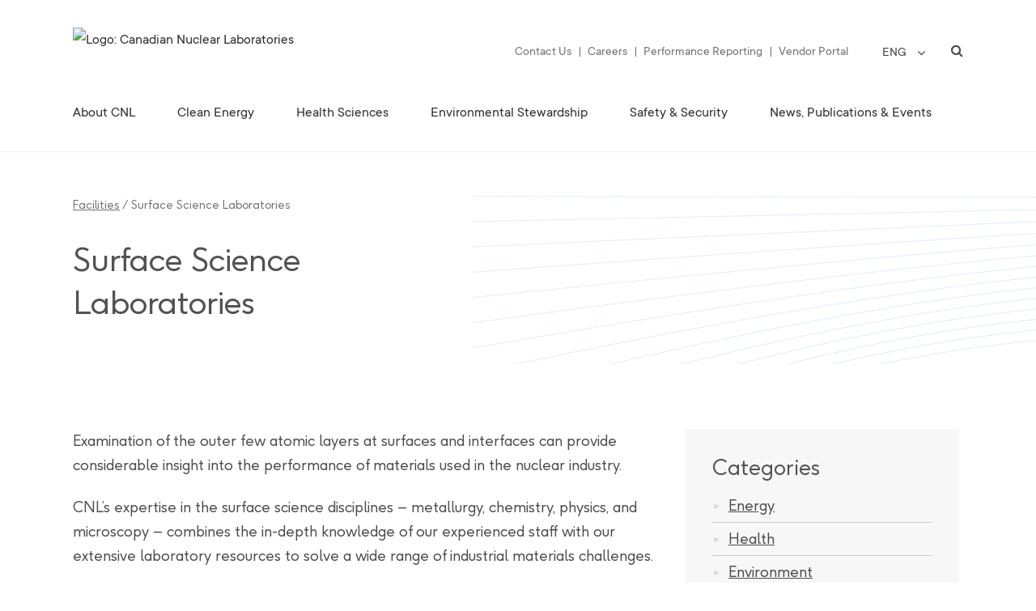

--- FILE ---
content_type: text/html; charset=UTF-8
request_url: https://www.cnl.ca/facilities/surface-science-laboratories/
body_size: 20859
content:
<!DOCTYPE html>
<html lang="en-US">
<head>
	<meta charset="UTF-8" />
	
				<meta name="viewport" content="width=device-width,initial-scale=1,user-scalable=no">
		
            
            
	<link rel="profile" href="http://gmpg.org/xfn/11" />
	<link rel="pingback" href="https://www.cnl.ca/xmlrpc.php" />

	<meta name='robots' content='index, follow, max-image-preview:large, max-snippet:-1, max-video-preview:-1' />
<link rel="alternate" hreflang="en" href="https://www.cnl.ca/facilities/surface-science-laboratories/" />
<link rel="alternate" hreflang="fr" href="https://www.cnl.ca/facilities/laboratoires-des-sciences-des-surfaces/?lang=fr" />
<link rel="alternate" hreflang="x-default" href="https://www.cnl.ca/facilities/surface-science-laboratories/" />

<!-- Google Tag Manager for WordPress by gtm4wp.com -->
<script data-cfasync="false" data-pagespeed-no-defer>
	var gtm4wp_datalayer_name = "dataLayer";
	var dataLayer = dataLayer || [];
</script>
<!-- End Google Tag Manager for WordPress by gtm4wp.com -->
	<!-- This site is optimized with the Yoast SEO plugin v26.6 - https://yoast.com/wordpress/plugins/seo/ -->
	<title>Surface Science Laboratories - Canadian Nuclear Laboratories</title>
	<meta name="description" content="CNL’s expertise in the surface science disciplines - metallurgy, chemistry, physics, and microscopy - combines the in-depth knowledge of our experienced staff with our extensive laboratory resources to solve a wide range of industrial materials challenges." />
	<link rel="canonical" href="https://www.cnl.ca/facilities/surface-science-laboratories/" />
	<meta property="og:locale" content="en_US" />
	<meta property="og:type" content="article" />
	<meta property="og:title" content="Surface Science Laboratories - Canadian Nuclear Laboratories" />
	<meta property="og:description" content="CNL’s expertise in the surface science disciplines - metallurgy, chemistry, physics, and microscopy - combines the in-depth knowledge of our experienced staff with our extensive laboratory resources to solve a wide range of industrial materials challenges." />
	<meta property="og:url" content="https://www.cnl.ca/facilities/surface-science-laboratories/" />
	<meta property="og:site_name" content="Canadian Nuclear Laboratories" />
	<meta property="article:publisher" content="https://www.facebook.com/CanadianNuclearLaboratories/" />
	<meta property="article:modified_time" content="2021-02-15T20:18:14+00:00" />
	<meta property="og:image" content="https://www.cnl.ca/wp-content/uploads/2020/12/SSL-th.jpg" />
	<meta property="og:image:width" content="245" />
	<meta property="og:image:height" content="140" />
	<meta property="og:image:type" content="image/jpeg" />
	<meta name="twitter:card" content="summary_large_image" />
	<meta name="twitter:site" content="@CNL_LNC" />
	<meta name="twitter:label1" content="Est. reading time" />
	<meta name="twitter:data1" content="2 minutes" />
	<script type="application/ld+json" class="yoast-schema-graph">{"@context":"https://schema.org","@graph":[{"@type":"WebPage","@id":"https://www.cnl.ca/facilities/surface-science-laboratories/","url":"https://www.cnl.ca/facilities/surface-science-laboratories/","name":"Surface Science Laboratories - Canadian Nuclear Laboratories","isPartOf":{"@id":"https://www.cnl.ca/#website"},"primaryImageOfPage":{"@id":"https://www.cnl.ca/facilities/surface-science-laboratories/#primaryimage"},"image":{"@id":"https://www.cnl.ca/facilities/surface-science-laboratories/#primaryimage"},"thumbnailUrl":"https://www.cnl.ca/wp-content/uploads/2020/12/SSL-th.jpg","datePublished":"2020-09-30T17:44:46+00:00","dateModified":"2021-02-15T20:18:14+00:00","description":"CNL’s expertise in the surface science disciplines - metallurgy, chemistry, physics, and microscopy - combines the in-depth knowledge of our experienced staff with our extensive laboratory resources to solve a wide range of industrial materials challenges.","breadcrumb":{"@id":"https://www.cnl.ca/facilities/surface-science-laboratories/#breadcrumb"},"inLanguage":"en-US","potentialAction":[{"@type":"ReadAction","target":["https://www.cnl.ca/facilities/surface-science-laboratories/"]}]},{"@type":"ImageObject","inLanguage":"en-US","@id":"https://www.cnl.ca/facilities/surface-science-laboratories/#primaryimage","url":"https://www.cnl.ca/wp-content/uploads/2020/12/SSL-th.jpg","contentUrl":"https://www.cnl.ca/wp-content/uploads/2020/12/SSL-th.jpg","width":245,"height":140},{"@type":"BreadcrumbList","@id":"https://www.cnl.ca/facilities/surface-science-laboratories/#breadcrumb","itemListElement":[{"@type":"ListItem","position":1,"name":"Home","item":"https://www.cnl.ca/"},{"@type":"ListItem","position":2,"name":"Facilities","item":"https://www.cnl.ca/facilities/?lang=fr"},{"@type":"ListItem","position":3,"name":"Surface Science Laboratories"}]},{"@type":"WebSite","@id":"https://www.cnl.ca/#website","url":"https://www.cnl.ca/","name":"Canadian Nuclear Laboratories","description":"The science of tomorrow, today.","potentialAction":[{"@type":"SearchAction","target":{"@type":"EntryPoint","urlTemplate":"https://www.cnl.ca/?s={search_term_string}"},"query-input":{"@type":"PropertyValueSpecification","valueRequired":true,"valueName":"search_term_string"}}],"inLanguage":"en-US"}]}</script>
	<!-- / Yoast SEO plugin. -->


<link rel='dns-prefetch' href='//fonts.googleapis.com' />
<link rel="alternate" type="application/rss+xml" title="Canadian Nuclear Laboratories &raquo; Feed" href="https://www.cnl.ca/feed/" />
<link rel="alternate" title="oEmbed (JSON)" type="application/json+oembed" href="https://www.cnl.ca/wp-json/oembed/1.0/embed?url=https%3A%2F%2Fwww.cnl.ca%2Ffacilities%2Fsurface-science-laboratories%2F" />
<link rel="alternate" title="oEmbed (XML)" type="text/xml+oembed" href="https://www.cnl.ca/wp-json/oembed/1.0/embed?url=https%3A%2F%2Fwww.cnl.ca%2Ffacilities%2Fsurface-science-laboratories%2F&#038;format=xml" />
<style id='wp-img-auto-sizes-contain-inline-css' type='text/css'>
img:is([sizes=auto i],[sizes^="auto," i]){contain-intrinsic-size:3000px 1500px}
/*# sourceURL=wp-img-auto-sizes-contain-inline-css */
</style>
<link rel='stylesheet' id='formidable-css' href='https://www.cnl.ca/wp-content/plugins/formidable/css/formidableforms.css?ver=12231253' type='text/css' media='all' />
<style id='wp-emoji-styles-inline-css' type='text/css'>

	img.wp-smiley, img.emoji {
		display: inline !important;
		border: none !important;
		box-shadow: none !important;
		height: 1em !important;
		width: 1em !important;
		margin: 0 0.07em !important;
		vertical-align: -0.1em !important;
		background: none !important;
		padding: 0 !important;
	}
/*# sourceURL=wp-emoji-styles-inline-css */
</style>
<link rel='stylesheet' id='wp-block-library-css' href='https://www.cnl.ca/wp-includes/css/dist/block-library/style.min.css?ver=6.9' type='text/css' media='all' />
<style id='global-styles-inline-css' type='text/css'>
:root{--wp--preset--aspect-ratio--square: 1;--wp--preset--aspect-ratio--4-3: 4/3;--wp--preset--aspect-ratio--3-4: 3/4;--wp--preset--aspect-ratio--3-2: 3/2;--wp--preset--aspect-ratio--2-3: 2/3;--wp--preset--aspect-ratio--16-9: 16/9;--wp--preset--aspect-ratio--9-16: 9/16;--wp--preset--color--black: #000000;--wp--preset--color--cyan-bluish-gray: #abb8c3;--wp--preset--color--white: #ffffff;--wp--preset--color--pale-pink: #f78da7;--wp--preset--color--vivid-red: #cf2e2e;--wp--preset--color--luminous-vivid-orange: #ff6900;--wp--preset--color--luminous-vivid-amber: #fcb900;--wp--preset--color--light-green-cyan: #7bdcb5;--wp--preset--color--vivid-green-cyan: #00d084;--wp--preset--color--pale-cyan-blue: #8ed1fc;--wp--preset--color--vivid-cyan-blue: #0693e3;--wp--preset--color--vivid-purple: #9b51e0;--wp--preset--gradient--vivid-cyan-blue-to-vivid-purple: linear-gradient(135deg,rgb(6,147,227) 0%,rgb(155,81,224) 100%);--wp--preset--gradient--light-green-cyan-to-vivid-green-cyan: linear-gradient(135deg,rgb(122,220,180) 0%,rgb(0,208,130) 100%);--wp--preset--gradient--luminous-vivid-amber-to-luminous-vivid-orange: linear-gradient(135deg,rgb(252,185,0) 0%,rgb(255,105,0) 100%);--wp--preset--gradient--luminous-vivid-orange-to-vivid-red: linear-gradient(135deg,rgb(255,105,0) 0%,rgb(207,46,46) 100%);--wp--preset--gradient--very-light-gray-to-cyan-bluish-gray: linear-gradient(135deg,rgb(238,238,238) 0%,rgb(169,184,195) 100%);--wp--preset--gradient--cool-to-warm-spectrum: linear-gradient(135deg,rgb(74,234,220) 0%,rgb(151,120,209) 20%,rgb(207,42,186) 40%,rgb(238,44,130) 60%,rgb(251,105,98) 80%,rgb(254,248,76) 100%);--wp--preset--gradient--blush-light-purple: linear-gradient(135deg,rgb(255,206,236) 0%,rgb(152,150,240) 100%);--wp--preset--gradient--blush-bordeaux: linear-gradient(135deg,rgb(254,205,165) 0%,rgb(254,45,45) 50%,rgb(107,0,62) 100%);--wp--preset--gradient--luminous-dusk: linear-gradient(135deg,rgb(255,203,112) 0%,rgb(199,81,192) 50%,rgb(65,88,208) 100%);--wp--preset--gradient--pale-ocean: linear-gradient(135deg,rgb(255,245,203) 0%,rgb(182,227,212) 50%,rgb(51,167,181) 100%);--wp--preset--gradient--electric-grass: linear-gradient(135deg,rgb(202,248,128) 0%,rgb(113,206,126) 100%);--wp--preset--gradient--midnight: linear-gradient(135deg,rgb(2,3,129) 0%,rgb(40,116,252) 100%);--wp--preset--font-size--small: 13px;--wp--preset--font-size--medium: 20px;--wp--preset--font-size--large: 36px;--wp--preset--font-size--x-large: 42px;--wp--preset--spacing--20: 0.44rem;--wp--preset--spacing--30: 0.67rem;--wp--preset--spacing--40: 1rem;--wp--preset--spacing--50: 1.5rem;--wp--preset--spacing--60: 2.25rem;--wp--preset--spacing--70: 3.38rem;--wp--preset--spacing--80: 5.06rem;--wp--preset--shadow--natural: 6px 6px 9px rgba(0, 0, 0, 0.2);--wp--preset--shadow--deep: 12px 12px 50px rgba(0, 0, 0, 0.4);--wp--preset--shadow--sharp: 6px 6px 0px rgba(0, 0, 0, 0.2);--wp--preset--shadow--outlined: 6px 6px 0px -3px rgb(255, 255, 255), 6px 6px rgb(0, 0, 0);--wp--preset--shadow--crisp: 6px 6px 0px rgb(0, 0, 0);}:where(.is-layout-flex){gap: 0.5em;}:where(.is-layout-grid){gap: 0.5em;}body .is-layout-flex{display: flex;}.is-layout-flex{flex-wrap: wrap;align-items: center;}.is-layout-flex > :is(*, div){margin: 0;}body .is-layout-grid{display: grid;}.is-layout-grid > :is(*, div){margin: 0;}:where(.wp-block-columns.is-layout-flex){gap: 2em;}:where(.wp-block-columns.is-layout-grid){gap: 2em;}:where(.wp-block-post-template.is-layout-flex){gap: 1.25em;}:where(.wp-block-post-template.is-layout-grid){gap: 1.25em;}.has-black-color{color: var(--wp--preset--color--black) !important;}.has-cyan-bluish-gray-color{color: var(--wp--preset--color--cyan-bluish-gray) !important;}.has-white-color{color: var(--wp--preset--color--white) !important;}.has-pale-pink-color{color: var(--wp--preset--color--pale-pink) !important;}.has-vivid-red-color{color: var(--wp--preset--color--vivid-red) !important;}.has-luminous-vivid-orange-color{color: var(--wp--preset--color--luminous-vivid-orange) !important;}.has-luminous-vivid-amber-color{color: var(--wp--preset--color--luminous-vivid-amber) !important;}.has-light-green-cyan-color{color: var(--wp--preset--color--light-green-cyan) !important;}.has-vivid-green-cyan-color{color: var(--wp--preset--color--vivid-green-cyan) !important;}.has-pale-cyan-blue-color{color: var(--wp--preset--color--pale-cyan-blue) !important;}.has-vivid-cyan-blue-color{color: var(--wp--preset--color--vivid-cyan-blue) !important;}.has-vivid-purple-color{color: var(--wp--preset--color--vivid-purple) !important;}.has-black-background-color{background-color: var(--wp--preset--color--black) !important;}.has-cyan-bluish-gray-background-color{background-color: var(--wp--preset--color--cyan-bluish-gray) !important;}.has-white-background-color{background-color: var(--wp--preset--color--white) !important;}.has-pale-pink-background-color{background-color: var(--wp--preset--color--pale-pink) !important;}.has-vivid-red-background-color{background-color: var(--wp--preset--color--vivid-red) !important;}.has-luminous-vivid-orange-background-color{background-color: var(--wp--preset--color--luminous-vivid-orange) !important;}.has-luminous-vivid-amber-background-color{background-color: var(--wp--preset--color--luminous-vivid-amber) !important;}.has-light-green-cyan-background-color{background-color: var(--wp--preset--color--light-green-cyan) !important;}.has-vivid-green-cyan-background-color{background-color: var(--wp--preset--color--vivid-green-cyan) !important;}.has-pale-cyan-blue-background-color{background-color: var(--wp--preset--color--pale-cyan-blue) !important;}.has-vivid-cyan-blue-background-color{background-color: var(--wp--preset--color--vivid-cyan-blue) !important;}.has-vivid-purple-background-color{background-color: var(--wp--preset--color--vivid-purple) !important;}.has-black-border-color{border-color: var(--wp--preset--color--black) !important;}.has-cyan-bluish-gray-border-color{border-color: var(--wp--preset--color--cyan-bluish-gray) !important;}.has-white-border-color{border-color: var(--wp--preset--color--white) !important;}.has-pale-pink-border-color{border-color: var(--wp--preset--color--pale-pink) !important;}.has-vivid-red-border-color{border-color: var(--wp--preset--color--vivid-red) !important;}.has-luminous-vivid-orange-border-color{border-color: var(--wp--preset--color--luminous-vivid-orange) !important;}.has-luminous-vivid-amber-border-color{border-color: var(--wp--preset--color--luminous-vivid-amber) !important;}.has-light-green-cyan-border-color{border-color: var(--wp--preset--color--light-green-cyan) !important;}.has-vivid-green-cyan-border-color{border-color: var(--wp--preset--color--vivid-green-cyan) !important;}.has-pale-cyan-blue-border-color{border-color: var(--wp--preset--color--pale-cyan-blue) !important;}.has-vivid-cyan-blue-border-color{border-color: var(--wp--preset--color--vivid-cyan-blue) !important;}.has-vivid-purple-border-color{border-color: var(--wp--preset--color--vivid-purple) !important;}.has-vivid-cyan-blue-to-vivid-purple-gradient-background{background: var(--wp--preset--gradient--vivid-cyan-blue-to-vivid-purple) !important;}.has-light-green-cyan-to-vivid-green-cyan-gradient-background{background: var(--wp--preset--gradient--light-green-cyan-to-vivid-green-cyan) !important;}.has-luminous-vivid-amber-to-luminous-vivid-orange-gradient-background{background: var(--wp--preset--gradient--luminous-vivid-amber-to-luminous-vivid-orange) !important;}.has-luminous-vivid-orange-to-vivid-red-gradient-background{background: var(--wp--preset--gradient--luminous-vivid-orange-to-vivid-red) !important;}.has-very-light-gray-to-cyan-bluish-gray-gradient-background{background: var(--wp--preset--gradient--very-light-gray-to-cyan-bluish-gray) !important;}.has-cool-to-warm-spectrum-gradient-background{background: var(--wp--preset--gradient--cool-to-warm-spectrum) !important;}.has-blush-light-purple-gradient-background{background: var(--wp--preset--gradient--blush-light-purple) !important;}.has-blush-bordeaux-gradient-background{background: var(--wp--preset--gradient--blush-bordeaux) !important;}.has-luminous-dusk-gradient-background{background: var(--wp--preset--gradient--luminous-dusk) !important;}.has-pale-ocean-gradient-background{background: var(--wp--preset--gradient--pale-ocean) !important;}.has-electric-grass-gradient-background{background: var(--wp--preset--gradient--electric-grass) !important;}.has-midnight-gradient-background{background: var(--wp--preset--gradient--midnight) !important;}.has-small-font-size{font-size: var(--wp--preset--font-size--small) !important;}.has-medium-font-size{font-size: var(--wp--preset--font-size--medium) !important;}.has-large-font-size{font-size: var(--wp--preset--font-size--large) !important;}.has-x-large-font-size{font-size: var(--wp--preset--font-size--x-large) !important;}
/*# sourceURL=global-styles-inline-css */
</style>

<style id='classic-theme-styles-inline-css' type='text/css'>
/*! This file is auto-generated */
.wp-block-button__link{color:#fff;background-color:#32373c;border-radius:9999px;box-shadow:none;text-decoration:none;padding:calc(.667em + 2px) calc(1.333em + 2px);font-size:1.125em}.wp-block-file__button{background:#32373c;color:#fff;text-decoration:none}
/*# sourceURL=/wp-includes/css/classic-themes.min.css */
</style>
<link rel='stylesheet' id='contact-form-7-css' href='https://www.cnl.ca/wp-content/plugins/contact-form-7/includes/css/styles.css?ver=6.1.4' type='text/css' media='all' />
<link rel='stylesheet' id='cff-css' href='https://www.cnl.ca/wp-content/plugins/custom-facebook-feed-pro/assets/css/cff-style.css?ver=3.19.5' type='text/css' media='all' />
<link rel='stylesheet' id='wpml-legacy-dropdown-0-css' href='https://www.cnl.ca/wp-content/plugins/sitepress-multilingual-cms/templates/language-switchers/legacy-dropdown/style.min.css?ver=1' type='text/css' media='all' />
<link rel='stylesheet' id='mediaelement-css' href='https://www.cnl.ca/wp-includes/js/mediaelement/mediaelementplayer-legacy.min.css?ver=4.2.17' type='text/css' media='all' />
<link rel='stylesheet' id='wp-mediaelement-css' href='https://www.cnl.ca/wp-includes/js/mediaelement/wp-mediaelement.min.css?ver=6.9' type='text/css' media='all' />
<link rel='stylesheet' id='bridge-default-style-css' href='https://www.cnl.ca/wp-content/themes/bridge/style.css?ver=6.9' type='text/css' media='all' />
<link rel='stylesheet' id='bridge-qode-font_awesome-css' href='https://www.cnl.ca/wp-content/themes/bridge/css/font-awesome/css/font-awesome.min.css?ver=6.9' type='text/css' media='all' />
<link rel='stylesheet' id='bridge-qode-font_elegant-css' href='https://www.cnl.ca/wp-content/themes/bridge/css/elegant-icons/style.min.css?ver=6.9' type='text/css' media='all' />
<link rel='stylesheet' id='bridge-qode-linea_icons-css' href='https://www.cnl.ca/wp-content/themes/bridge/css/linea-icons/style.css?ver=6.9' type='text/css' media='all' />
<link rel='stylesheet' id='bridge-qode-dripicons-css' href='https://www.cnl.ca/wp-content/themes/bridge/css/dripicons/dripicons.css?ver=6.9' type='text/css' media='all' />
<link rel='stylesheet' id='bridge-qode-kiko-css' href='https://www.cnl.ca/wp-content/themes/bridge/css/kiko/kiko-all.css?ver=6.9' type='text/css' media='all' />
<link rel='stylesheet' id='bridge-qode-cnl-css' href='https://www.cnl.ca/wp-content/themes/bridge/css/cnl/cnl-all.css?ver=6.9' type='text/css' media='all' />
<link rel='stylesheet' id='bridge-qode-font_awesome_5-css' href='https://www.cnl.ca/wp-content/themes/bridge/css/font-awesome-5/css/font-awesome-5.min.css?ver=6.9' type='text/css' media='all' />
<link rel='stylesheet' id='bridge-stylesheet-css' href='https://www.cnl.ca/wp-content/themes/bridge/css/stylesheet.min.css?ver=6.9' type='text/css' media='all' />
<style id='bridge-stylesheet-inline-css' type='text/css'>
   .postid-1502.disabled_footer_top .footer_top_holder, .postid-1502.disabled_footer_bottom .footer_bottom_holder { display: none;}


/*# sourceURL=bridge-stylesheet-inline-css */
</style>
<link rel='stylesheet' id='bridge-print-css' href='https://www.cnl.ca/wp-content/themes/bridge/css/print.css?ver=6.9' type='text/css' media='all' />
<link rel='stylesheet' id='bridge-style-dynamic-css' href='https://www.cnl.ca/wp-content/themes/bridge/css/style_dynamic.css?ver=1722380175' type='text/css' media='all' />
<link rel='stylesheet' id='bridge-responsive-css' href='https://www.cnl.ca/wp-content/themes/bridge/css/responsive.min.css?ver=6.9' type='text/css' media='all' />
<link rel='stylesheet' id='bridge-style-dynamic-responsive-css' href='https://www.cnl.ca/wp-content/themes/bridge/css/style_dynamic_responsive.css?ver=1722380175' type='text/css' media='all' />
<link rel='stylesheet' id='js_composer_front-css' href='https://www.cnl.ca/wp-content/plugins/js_composer/assets/css/js_composer.min.css?ver=8.7.1' type='text/css' media='all' />
<link rel='stylesheet' id='bridge-style-handle-google-fonts-css' href='https://fonts.googleapis.com/css?family=Raleway%3A100%2C200%2C300%2C400%2C500%2C600%2C700%2C800%2C900%2C100italic%2C300italic%2C400italic%2C700italic&#038;subset=latin%2Clatin-ext&#038;ver=1.0.0' type='text/css' media='all' />
<link rel='stylesheet' id='bridge-core-dashboard-style-css' href='https://www.cnl.ca/wp-content/plugins/bridge-core/modules/core-dashboard/assets/css/core-dashboard.min.css?ver=6.9' type='text/css' media='all' />
<link rel='stylesheet' id='style-cnl-icon-font-css' href='https://www.cnl.ca/wp-content/themes/bridge-child/fonts/research-gate-icon/css/rg-icon.css?ver=6.9' type='text/css' media='all' />
<link rel='stylesheet' id='style-font-f37-ginger-pro-css' href='https://www.cnl.ca/wp-content/themes/bridge-child/fonts/f37-ginger-pro/f37-ginger-pro.css?ver=6.9' type='text/css' media='all' />
<link rel='stylesheet' id='style-font-tt-commons-css' href='https://www.cnl.ca/wp-content/themes/bridge-child/fonts/tt-commons/tt-commons.css?ver=6.9' type='text/css' media='all' />
<link rel='stylesheet' id='bridge-childstyle-css' href='https://www.cnl.ca/wp-content/themes/bridge-child/style.css?ver=6.9' type='text/css' media='all' />
<link rel='stylesheet' id='photonic-slider-css' href='https://www.cnl.ca/wp-content/plugins/photonic/include/ext/splide/splide.min.css?ver=20250822-202103' type='text/css' media='all' />
<link rel='stylesheet' id='photonic-lightbox-css' href='https://www.cnl.ca/wp-content/plugins/photonic/include/ext/colorbox/style-1/colorbox.css?ver=20250822-202103' type='text/css' media='all' />
<link rel='stylesheet' id='photonic-css' href='https://www.cnl.ca/wp-content/plugins/photonic/include/css/front-end/core/photonic.min.css?ver=20250822-202103' type='text/css' media='all' />
<style id='photonic-inline-css' type='text/css'>
/* Retrieved from saved CSS */
.photonic-panel { background:  rgb(17,17,17)  !important;

	border-top: none;
	border-right: none;
	border-bottom: none;
	border-left: none;
 }
.photonic-random-layout .photonic-thumb { padding: 2px}
.photonic-masonry-layout .photonic-thumb, .photonic-masonry-horizontal-layout .photonic-thumb { padding: 2px}
.photonic-mosaic-layout .photonic-thumb { padding: 2px}

/*# sourceURL=photonic-inline-css */
</style>
<link rel='stylesheet' id='wordpresscrm-layout-css' href='//www.cnl.ca/wp-content/plugins/integration-dynamics/resources/front/css/wordpresscrm.css?ver=6.9' type='text/css' media='all' />
<link rel='stylesheet' id='wordpresscrm-jquery-css' href='//www.cnl.ca/wp-content/plugins/integration-dynamics/resources/front/css/wordpresscrm-jqueryui-css.css?ver=6.9' type='text/css' media='all' />
<link rel='stylesheet' id='jquery-datetimepicker-css' href='//www.cnl.ca/wp-content/plugins/integration-dynamics/resources/front/css/jquery.datetimepicker.css?ver=6.9' type='text/css' media='all' />
<script type="text/javascript" src="https://www.cnl.ca/wp-includes/js/jquery/jquery.min.js?ver=3.7.1" id="jquery-core-js"></script>
<script type="text/javascript" src="https://www.cnl.ca/wp-includes/js/jquery/jquery-migrate.min.js?ver=3.4.1" id="jquery-migrate-js"></script>
<script type="text/javascript" src="https://www.cnl.ca/wp-content/plugins/sitepress-multilingual-cms/templates/language-switchers/legacy-dropdown/script.min.js?ver=1" id="wpml-legacy-dropdown-0-js"></script>
<script type="text/javascript" id="wpml-browser-redirect-js-extra">
/* <![CDATA[ */
var wpml_browser_redirect_params = {"pageLanguage":"en","languageUrls":{"en_us":"https://www.cnl.ca/facilities/surface-science-laboratories/","en":"https://www.cnl.ca/facilities/surface-science-laboratories/","us":"https://www.cnl.ca/facilities/surface-science-laboratories/","fr_fr":"https://www.cnl.ca/facilities/laboratoires-des-sciences-des-surfaces/?lang=fr","fr":"https://www.cnl.ca/facilities/laboratoires-des-sciences-des-surfaces/?lang=fr"},"cookie":{"name":"_icl_visitor_lang_js","domain":"www.cnl.ca","path":"/","expiration":24}};
//# sourceURL=wpml-browser-redirect-js-extra
/* ]]> */
</script>
<script type="text/javascript" src="https://www.cnl.ca/wp-content/plugins/sitepress-multilingual-cms/dist/js/browser-redirect/app.js?ver=485900" id="wpml-browser-redirect-js"></script>
<script></script><link rel="https://api.w.org/" href="https://www.cnl.ca/wp-json/" /><link rel="alternate" title="JSON" type="application/json" href="https://www.cnl.ca/wp-json/wp/v2/facilities/1502" /><link rel="EditURI" type="application/rsd+xml" title="RSD" href="https://www.cnl.ca/xmlrpc.php?rsd" />
<link rel='shortlink' href='https://www.cnl.ca/?p=1502' />
<meta name="generator" content="WPML ver:4.8.5 stt:1,4;" />
<!-- Custom Facebook Feed JS vars -->
<script type="text/javascript">
var cffsiteurl = "https://www.cnl.ca/wp-content/plugins";
var cffajaxurl = "https://www.cnl.ca/wp-admin/admin-ajax.php";


var cfflinkhashtags = "true";
</script>

<link rel="alternate" type="application/rss+xml" title="Podcast RSS feed" href="https://www.cnl.ca/feed/podcast" />

<script>document.documentElement.className += " js";</script>

<!-- Google Tag Manager for WordPress by gtm4wp.com -->
<!-- GTM Container placement set to automatic -->
<script data-cfasync="false" data-pagespeed-no-defer type="text/javascript">
	var dataLayer_content = {"pagePostType":"facilities","pagePostType2":"single-facilities","pageCategory":["uncategorized"],"pagePostAuthor":"philip.kompass@cnl.ca"};
	dataLayer.push( dataLayer_content );
</script>
<script data-cfasync="false" data-pagespeed-no-defer type="text/javascript">
(function(w,d,s,l,i){w[l]=w[l]||[];w[l].push({'gtm.start':
new Date().getTime(),event:'gtm.js'});var f=d.getElementsByTagName(s)[0],
j=d.createElement(s),dl=l!='dataLayer'?'&l='+l:'';j.async=true;j.src=
'//www.googletagmanager.com/gtm.js?id='+i+dl;f.parentNode.insertBefore(j,f);
})(window,document,'script','dataLayer','GTM-WWDZHPS');
</script>
<!-- End Google Tag Manager for WordPress by gtm4wp.com --><!-- Global site tag (gtag.js) - Google Analytics -->
<script async src="https://www.googletagmanager.com/gtag/js?id=G-4ZMTS22RK9"></script>
<script>
  window.dataLayer = window.dataLayer || [];
  function gtag(){dataLayer.push(arguments);}
  gtag('js', new Date());

  gtag('config', 'G-4ZMTS22RK9');
</script>
<meta name="generator" content="Powered by WPBakery Page Builder - drag and drop page builder for WordPress."/>
<link rel="icon" href="https://www.cnl.ca/wp-content/uploads/2020/05/cropped-favicon-32x32.png" sizes="32x32" />
<link rel="icon" href="https://www.cnl.ca/wp-content/uploads/2020/05/cropped-favicon-192x192.png" sizes="192x192" />
<link rel="apple-touch-icon" href="https://www.cnl.ca/wp-content/uploads/2020/05/cropped-favicon-180x180.png" />
<meta name="msapplication-TileImage" content="https://www.cnl.ca/wp-content/uploads/2020/05/cropped-favicon-270x270.png" />
		<style type="text/css" id="wp-custom-css">
			.featured_video_banner.style-two {
	overflow: hidden;
}		</style>
		<noscript><style> .wpb_animate_when_almost_visible { opacity: 1; }</style></noscript></head>

<body class="wp-singular facilities-template-default single single-facilities postid-1502 wp-theme-bridge wp-child-theme-bridge-child bridge-core-2.2.6  qode_disabled_responsive_button_padding_change qode-child-theme-ver-1.0.0 qode-theme-ver-21.3 qode-theme-bridge qode_header_in_grid wpb-js-composer js-comp-ver-8.7.1 vc_responsive" itemscope itemtype="http://schema.org/WebPage">



<!-- GTM Container placement set to automatic -->
<!-- Google Tag Manager (noscript) -->
				<noscript><iframe src="https://www.googletagmanager.com/ns.html?id=GTM-WWDZHPS" height="0" width="0" style="display:none;visibility:hidden" aria-hidden="true"></iframe></noscript>
<!-- End Google Tag Manager (noscript) --><ul class="skip-link-list" aria-label="Skip Content menu" id="top">
	<li class="skip-link-list-item"><a class="skip-link screen-reader-text" href="#site-navigation">Press "Enter" to skip to main navigation</a></li>
	<li class="skip-link-list-item"><a class="skip-link screen-reader-text" href="#content">Press "Enter" to skip to content</a></li>
	<li class="skip-link-list-item"><a class="skip-link screen-reader-text" href="#colophon">Press "Enter" to skip to footer</a></li>
	</ul>

<div class="wrapper">
	<div class="wrapper_inner">

    
		<!-- Google Analytics start -->
				<!-- Google Analytics end -->

		
	<header class=" centered_logo scroll_header_top_area  fixed scrolled_not_transparent with_border menu_position_left page_header">
	<div class="header_inner clearfix">
		<form role="search" id="searchform" action="https://www.cnl.ca/" class="qode_search_form" method="get" >
        <div class="container">
        <div class="container_inner clearfix">
                        <label class="screen-reader-text" for="search_input">Search for...</label>

            <i class="qode_icon_font_awesome fa fa-search qode_icon_in_search" aria-hidden="true" ></i>            <input id="search_input" type="text" placeholder="Search" name="s" tabindex="-1" class="qode_search_field" autocomplete="off" title="Search for:" />
            <input type="submit" value="Search" aria-hidden="true"/>

            <div class="qode_search_close">
                <a href="#" tabindex="-1">
                    <i class="qode_icon_font_awesome fa fa-times qode_icon_in_search" aria-hidden="true" ></i>                    <span class="screen-reader-text">Search Close</span>
                </a>
            </div>
                    </div>
    </div>
</form>
		<div class="header_top_bottom_holder">
			
			<div class="header_bottom clearfix" style='' >
								<div class="container">
					<div class="container_inner clearfix">
																				<div class="header_inner_left">
																	<div class="logo-left">
									                                    </div>
																	<div class="mobile_menu_button">
		<span>
        <i>
			<em></em>
 <em></em>
  <em></em>
 <em></em>
  <em></em>
 <em></em>
 </i>
 
		</span>
	</div>
								<div class="logo_wrapper" >
	<div class="q_logo">
		<a itemprop="url" href="https://www.cnl.ca/"  title="Canadian Nuclear Laboratories" rel="home">
             <img itemprop="image" class="normal" src="https://www.cnl.ca/wp-content/uploads/2020/06/cnl-logo.png" alt="Logo: Canadian Nuclear Laboratories" /> 												 <img itemprop="image" class="mobile" src="https://www.cnl.ca/wp-content/uploads/2020/06/cnl-logo.png" alt="Logo Mobile: Canadian Nuclear Laboratories"/> 					</a>
	</div>
	</div>																	<div class="logo-right">
									<div class="header-widget widget_nav_menu header-right-from-logo-widget"><div class="header-right-from-logo-widget-inner"><div class="header-right-from-logo-widget-inner2"><div class="menu-top-bar-menu-container"><ul id="menu-top-bar-menu" class="menu"><li id="menu-item-4356" class="menu-item menu-item-type-post_type menu-item-object-page menu-item-4356"><a href="https://www.cnl.ca/contact-us/">Contact Us</a></li>
<li id="menu-item-40" class="menu-item menu-item-type-custom menu-item-object-custom menu-item-40"><a href="https://www.cnl.ca/work-with-us/">Careers</a></li>
<li id="menu-item-39" class="menu-item menu-item-type-custom menu-item-object-custom menu-item-39"><a href="https://www.cnl.ca/environmental-protection/performance-reporting/">Performance Reporting</a></li>
<li id="menu-item-41" class="menu-item menu-item-type-custom menu-item-object-custom menu-item-41"><a href="https://www.cnl.ca/home/vendor-portal/">Vendor Portal</a></li>
</ul></div></div></div></div><div class="header-widget widget_icl_lang_sel_widget header-right-from-logo-widget"><div class="header-right-from-logo-widget-inner"><div class="header-right-from-logo-widget-inner2">
<div
	 class="wpml-ls-sidebars-header_right_from_logo wpml-ls wpml-ls-legacy-dropdown js-wpml-ls-legacy-dropdown">
	<ul role="menu">

		<li role="none" tabindex="0" class="wpml-ls-slot-header_right_from_logo wpml-ls-item wpml-ls-item-en wpml-ls-current-language wpml-ls-first-item wpml-ls-item-legacy-dropdown">
			<a href="#" class="js-wpml-ls-item-toggle wpml-ls-item-toggle" role="menuitem" title="Switch to ENG">
                <span class="wpml-ls-native" role="menuitem">ENG</span></a>

			<ul class="wpml-ls-sub-menu" role="menu">
				
					<li class="wpml-ls-slot-header_right_from_logo wpml-ls-item wpml-ls-item-fr wpml-ls-last-item" role="none">
						<a href="https://www.cnl.ca/facilities/laboratoires-des-sciences-des-surfaces/?lang=fr" class="wpml-ls-link" role="menuitem" aria-label="Switch to FR" title="Switch to FR">
                            <span class="wpml-ls-display">FR</span></a>
					</li>

							</ul>

		</li>

	</ul>
</div>
</div></div></div><div class="header-widget widget_text header-right-from-logo-widget"><div class="header-right-from-logo-widget-inner"><div class="header-right-from-logo-widget-inner2">			<div class="textwidget"><p><a class="search_button search_slides_from_window_top normal" tabindex="0"><i class="qode_icon_font_awesome fa fa-search " aria-hidden="true"></i> <span class="screen-reader-text">Search</span></a></p>
</div>
		</div></div></div>									</div>
															</div>
							
							
							<nav id="site-navigation" class="main_menu drop_down left" aria-label="Primary Menu ">
								<ul id="menu-main-menu" class=""><li id="nav-menu-item-789" class="two-col menu-item menu-item-type-post_type menu-item-object-page menu-item-has-children  has_sub narrow"><a href="https://www.cnl.ca/about-cnl/" class=""><i class="menu_icon blank fa"></i><span>About CNL<span class="underline_dash"></span></span><span class="plus"></span></a>
<ul class="sub-menu">
	<li id="nav-menu-item-595" class="menu-item menu-item-type-post_type menu-item-object-page "><a href="https://www.cnl.ca/contact-us/" class=""><i class="menu_icon blank fa"></i><span>Contact</span><span class="plus"></span></a></li>
	<li id="nav-menu-item-585" class="menu-item menu-item-type-post_type menu-item-object-page "><a href="https://www.cnl.ca/about-cnl/leadership-team/" class=""><i class="menu_icon blank fa"></i><span>Leadership Team</span><span class="plus"></span></a></li>
	<li id="nav-menu-item-868" class="menu-item menu-item-type-post_type menu-item-object-page "><a href="https://www.cnl.ca/about-cnl/corporate-profile-mission-and-values/" class=""><i class="menu_icon blank fa"></i><span>Corporate Profile, Mission and Values</span><span class="plus"></span></a></li>
	<li id="nav-menu-item-9192" class="menu-item menu-item-type-post_type menu-item-object-page "><a href="https://www.cnl.ca/about-cnl/future-vision-for-the-chalk-river-laboratories/" class=""><i class="menu_icon blank fa"></i><span>Future Vision for the Chalk River Laboratories</span><span class="plus"></span></a></li>
	<li id="nav-menu-item-5237" class="menu-item menu-item-type-post_type menu-item-object-page "><a href="https://www.cnl.ca/about-cnl/supporting-federal-priorities/" class=""><i class="menu_icon blank fa"></i><span>Supporting Federal Priorities</span><span class="plus"></span></a></li>
	<li id="nav-menu-item-1470" class="menu-item menu-item-type-post_type menu-item-object-page "><a href="https://www.cnl.ca/about-cnl/facilities/" class=""><i class="menu_icon blank fa"></i><span>List of Facilities</span><span class="plus"></span></a></li>
	<li id="nav-menu-item-19069" class="menu-item menu-item-type-post_type menu-item-object-page "><a href="https://www.cnl.ca/about-cnl/sustainability/" class=""><i class="menu_icon blank fa"></i><span>Sustainability at CNL</span><span class="plus"></span></a></li>
	<li id="nav-menu-item-6300" class="menu-item menu-item-type-post_type menu-item-object-page "><a href="https://www.cnl.ca/about-cnl/site-licences-certifications-and-programs/" class=""><i class="menu_icon blank fa"></i><span>Site Licences, Certifications and Programs</span><span class="plus"></span></a></li>
	<li id="nav-menu-item-1204" class="menu-item menu-item-type-post_type menu-item-object-page "><a href="https://www.cnl.ca/about-cnl/revitalization-of-the-chalk-river-laboratories/" class=""><i class="menu_icon blank fa"></i><span>Revitalizing the Chalk River Laboratories campus</span><span class="plus"></span></a></li>
	<li id="nav-menu-item-839" class="menu-item menu-item-type-post_type menu-item-object-page "><a href="https://www.cnl.ca/news-publications/gallery/" class=""><i class="menu_icon blank fa"></i><span>Photo Gallery</span><span class="plus"></span></a></li>
	<li id="nav-menu-item-5313" class="menu-item menu-item-type-post_type menu-item-object-page menu-item-has-children sub"><a href="https://www.cnl.ca/about-cnl/in-the-community/" class=""><i class="menu_icon blank fa"></i><span>In the Community</span><span class="plus"></span><i class="q_menu_arrow fa fa-angle-right"></i></a>
	<ul class="sub-menu">
		<li id="nav-menu-item-3739" class="menu-item menu-item-type-post_type menu-item-object-page "><a href="https://www.cnl.ca/environmental-stewardship/environmental-stewardship-council-esc/" class=""><i class="menu_icon blank fa"></i><span>Environmental Stewardship Council (ESC)</span><span class="plus"></span></a></li>
		<li id="nav-menu-item-7749" class="menu-item menu-item-type-post_type menu-item-object-page "><a href="https://www.cnl.ca/environmental-stewardship/community-advisory-panel-cap/" class=""><i class="menu_icon blank fa"></i><span>Community Advisory Panel</span><span class="plus"></span></a></li>
	</ul>
</li>
	<li id="nav-menu-item-13682" class="menu-item menu-item-type-post_type menu-item-object-page "><a href="https://www.cnl.ca/about-cnl/cnl-awards-of-excellence/" class=""><i class="menu_icon blank fa"></i><span>CNL Awards of Excellence</span><span class="plus"></span></a></li>
	<li id="nav-menu-item-14062" class="menu-item menu-item-type-post_type menu-item-object-page "><a href="https://www.cnl.ca/about-cnl/diversity-equity-and-inclusion-at-cnl/" class=""><i class="menu_icon blank fa"></i><span>Diversity, Equity and Inclusion at CNL</span><span class="plus"></span></a></li>
	<li id="nav-menu-item-17470" class="menu-item menu-item-type-post_type menu-item-object-page "><a href="https://www.cnl.ca/about-cnl/academic-partnership-program/" class=""><i class="menu_icon blank fa"></i><span>Academic Partnership Program</span><span class="plus"></span></a></li>
</ul>
</li>
<li id="nav-menu-item-26" class="menu-item menu-item-type-post_type menu-item-object-page menu-item-has-children  has_sub narrow"><a href="https://www.cnl.ca/clean-energy/" class=""><i class="menu_icon blank fa"></i><span>Clean Energy<span class="underline_dash"></span></span><span class="plus"></span></a>
<ul class="sub-menu">
	<li id="nav-menu-item-5257" class="menu-item menu-item-type-post_type menu-item-object-page "><a href="https://www.cnl.ca/clean-energy/clean-energy-canada/" class=""><i class="menu_icon blank fa"></i><span>Enabling Canada’s Clean Energy Future</span><span class="plus"></span></a></li>
	<li id="nav-menu-item-1370" class="menu-item menu-item-type-post_type menu-item-object-page "><a href="https://www.cnl.ca/clean-energy/small-modular-reactors/our-smr-capabilities/" class=""><i class="menu_icon blank fa"></i><span>Advanced Reactor Capabilities</span><span class="plus"></span></a></li>
	<li id="nav-menu-item-3401" class="menu-item menu-item-type-post_type menu-item-object-page menu-item-has-children sub"><a href="https://www.cnl.ca/clean-energy/hydrogen-research/" class=""><i class="menu_icon blank fa"></i><span>Hydrogen Research</span><span class="plus"></span><i class="q_menu_arrow fa fa-angle-right"></i></a>
	<ul class="sub-menu">
		<li id="nav-menu-item-16477" class="menu-item menu-item-type-post_type menu-item-object-page "><a href="https://www.cnl.ca/clean-energy/hydrogen-research/safe-hydrogen-mitigators/" class=""><i class="menu_icon blank fa"></i><span>Hydrogen Mitigation</span><span class="plus"></span></a></li>
	</ul>
</li>
	<li id="nav-menu-item-3734" class="menu-item menu-item-type-post_type menu-item-object-page menu-item-has-children sub"><a href="https://www.cnl.ca/clean-energy/reactor-sustainability/" class=""><i class="menu_icon blank fa"></i><span>Reactor Fleet Sustainability</span><span class="plus"></span><i class="q_menu_arrow fa fa-angle-right"></i></a>
	<ul class="sub-menu">
		<li id="nav-menu-item-3735" class="menu-item menu-item-type-post_type menu-item-object-page "><a href="https://www.cnl.ca/clean-energy/irradiated-materials-harvest/" class=""><i class="menu_icon blank fa"></i><span>Irradiated Materials Harvest</span><span class="plus"></span></a></li>
	</ul>
</li>
	<li id="nav-menu-item-5291" class="menu-item menu-item-type-post_type menu-item-object-page "><a href="https://www.cnl.ca/clean-energy/advanced-fuels/" class=""><i class="menu_icon blank fa"></i><span>Advanced Fuels</span><span class="plus"></span></a></li>
	<li id="nav-menu-item-3431" class="menu-item menu-item-type-post_type menu-item-object-page menu-item-has-children sub"><a href="https://www.cnl.ca/clean-energy/invitation-for-clean-energy-projects/" class=""><i class="menu_icon blank fa"></i><span>Invitation for Clean Energy Projects</span><span class="plus"></span><i class="q_menu_arrow fa fa-angle-right"></i></a>
	<ul class="sub-menu">
		<li id="nav-menu-item-5292" class="menu-item menu-item-type-post_type menu-item-object-page "><a href="https://www.cnl.ca/clean-energy/small-modular-reactors/siting-updates-clean-energy-projects/" class=""><i class="menu_icon blank fa"></i><span>Updates &#8211; Clean Energy Project Siting</span><span class="plus"></span></a></li>
	</ul>
</li>
	<li id="nav-menu-item-25" class="menu-item menu-item-type-post_type menu-item-object-page "><a href="https://www.cnl.ca/clean-energy/small-modular-reactors/" class=""><i class="menu_icon blank fa"></i><span>Small Modular Reactors</span><span class="plus"></span></a></li>
	<li id="nav-menu-item-3403" class="menu-item menu-item-type-post_type menu-item-object-page "><a href="https://www.cnl.ca/clean-energy/canadian-nuclear-research-initiative-cnri/" class=""><i class="menu_icon blank fa"></i><span>Canadian Nuclear Research Initiative (CNRI)</span><span class="plus"></span></a></li>
	<li id="nav-menu-item-3402" class="menu-item menu-item-type-post_type menu-item-object-page "><a href="https://www.cnl.ca/clean-energy/clean-energy-demonstration-innovation-and-research-cedir-park/" class=""><i class="menu_icon blank fa"></i><span>Clean Energy Demonstration, Innovation, and Research (CEDIR)</span><span class="plus"></span></a></li>
	<li id="nav-menu-item-15076" class="menu-item menu-item-type-post_type menu-item-object-page "><a href="https://www.cnl.ca/clean-energy/hydrogen-research/fusion-day-2024/" class=""><i class="menu_icon blank fa"></i><span>Fusion</span><span class="plus"></span></a></li>
	<li id="nav-menu-item-4726" class="menu-item menu-item-type-post_type menu-item-object-page "><a href="https://www.cnl.ca/clean-energy/meet-the-team-clean-energy/" class=""><i class="menu_icon blank fa"></i><span>Meet the Team: Clean Energy</span><span class="plus"></span></a></li>
</ul>
</li>
<li id="nav-menu-item-3030" class="menu-item menu-item-type-post_type menu-item-object-page menu-item-has-children  has_sub narrow"><a href="https://www.cnl.ca/health-science-2/" class=""><i class="menu_icon blank fa"></i><span>Health Sciences<span class="underline_dash"></span></span><span class="plus"></span></a>
<ul class="sub-menu">
	<li id="nav-menu-item-5259" class="menu-item menu-item-type-post_type menu-item-object-page "><a href="https://www.cnl.ca/health-science-2/federal-priorities-in-health/" class=""><i class="menu_icon blank fa"></i><span>Contributing to the Health of Canadians</span><span class="plus"></span></a></li>
	<li id="nav-menu-item-8622" class="menu-item menu-item-type-post_type menu-item-object-page "><a href="https://www.cnl.ca/health-science-2/radiopharmaceutical-development-and-testing/" class=""><i class="menu_icon blank fa"></i><span>Radiopharmaceutical Development and Testing</span><span class="plus"></span></a></li>
	<li id="nav-menu-item-5317" class="menu-item menu-item-type-post_type menu-item-object-page "><a href="https://www.cnl.ca/health-science-2/actinium-225/" class=""><i class="menu_icon blank fa"></i><span>Actinium-225</span><span class="plus"></span></a></li>
	<li id="nav-menu-item-5328" class="menu-item menu-item-type-post_type menu-item-object-page "><a href="https://www.cnl.ca/health-science-2/low-dose-radiation-research/" class=""><i class="menu_icon blank fa"></i><span>Low Dose Radiation Research</span><span class="plus"></span></a></li>
	<li id="nav-menu-item-8623" class="menu-item menu-item-type-post_type menu-item-object-page "><a href="https://www.cnl.ca/health-science-2/canadian-nuclear-research-initiative-health-cnri-h/" class=""><i class="menu_icon blank fa"></i><span>Canadian Nuclear Research Initiative: Health (CNRI-H)</span><span class="plus"></span></a></li>
	<li id="nav-menu-item-5212" class="menu-item menu-item-type-post_type menu-item-object-page "><a href="https://www.cnl.ca/health-science-2/meet-the-team-health-sciences/" class=""><i class="menu_icon blank fa"></i><span>Meet the Team: Health Sciences</span><span class="plus"></span></a></li>
</ul>
</li>
<li id="nav-menu-item-27" class="menu-item menu-item-type-post_type menu-item-object-page menu-item-has-children  has_sub narrow"><a href="https://www.cnl.ca/environmental-stewardship/" class=""><i class="menu_icon blank fa"></i><span>Environmental Stewardship<span class="underline_dash"></span></span><span class="plus"></span></a>
<ul class="sub-menu">
	<li id="nav-menu-item-4295" class="menu-item menu-item-type-post_type menu-item-object-page menu-item-has-children sub"><a href="https://www.cnl.ca/environmental-stewardship/environmental-remediation-projects/" class=""><i class="menu_icon blank fa"></i><span>Key Environmental Projects</span><span class="plus"></span><i class="q_menu_arrow fa fa-angle-right"></i></a>
	<ul class="sub-menu">
		<li id="nav-menu-item-4029" class="menu-item menu-item-type-post_type menu-item-object-page menu-item-has-children "><a href="https://www.cnl.ca/environmental-stewardship/near-surface-disposal-facility-nsdf/" class=""><i class="menu_icon blank fa"></i><span>Near Surface Disposal Facility (NSDF)</span><span class="plus"></span></a>
		<ul class="sub-menu">
			<li id="nav-menu-item-4026" class="menu-item menu-item-type-post_type menu-item-object-page "><a href="https://www.cnl.ca/environmental-stewardship/near-surface-disposal-facility-nsdf/nsdf-technical-documents-reports/" class=""><i class="menu_icon blank fa"></i><span>NSDF Technical Documents &#038; Reports</span><span class="plus"></span></a></li>
			<li id="nav-menu-item-11167" class="menu-item menu-item-type-custom menu-item-object-custom "><a href="https://www.cnl.ca/press-kit-nsdf/" class=""><i class="menu_icon blank fa"></i><span>Press Kit</span><span class="plus"></span></a></li>
		</ul>
</li>
		<li id="nav-menu-item-4290" class="menu-item menu-item-type-post_type menu-item-object-page menu-item-has-children "><a href="https://www.cnl.ca/environmental-stewardship/nuclear-power-demonstration-closure-project/" class=""><i class="menu_icon blank fa"></i><span>Nuclear Power Demonstration Closure Project</span><span class="plus"></span></a>
		<ul class="sub-menu">
			<li id="nav-menu-item-4939" class="menu-item menu-item-type-post_type menu-item-object-page "><a href="https://www.cnl.ca/environmental-stewardship/nuclear-power-demonstration-closure-project/meet-the-team-npd/" class=""><i class="menu_icon blank fa"></i><span>Meet the Team: NPD Closure Project</span><span class="plus"></span></a></li>
			<li id="nav-menu-item-4355" class="menu-item menu-item-type-post_type menu-item-object-page "><a href="https://www.cnl.ca/environmental-stewardship/nuclear-power-demonstration-closure-project/npd-closure-project-frequently-asked-questions/" class=""><i class="menu_icon blank fa"></i><span>NPD Closure project – Frequently Asked Questions</span><span class="plus"></span></a></li>
			<li id="nav-menu-item-8811" class="menu-item menu-item-type-custom menu-item-object-custom "><a href="https://www.cnl.ca/wp-content/uploads/2021/12/Press-kit-NPD-English.pdf" class=""><i class="menu_icon blank fa"></i><span>Press Kit</span><span class="plus"></span></a></li>
		</ul>
</li>
		<li id="nav-menu-item-4293" class="menu-item menu-item-type-post_type menu-item-object-page "><a href="https://www.cnl.ca/environmental-stewardship/decommissioning-the-douglas-point-prototype-reactor/" class=""><i class="menu_icon blank fa"></i><span>Douglas Point Decommissioning Project</span><span class="plus"></span></a></li>
		<li id="nav-menu-item-14788" class="menu-item menu-item-type-post_type menu-item-object-page "><a href="https://www.cnl.ca/environmental-stewardship/gentilly-1-decommissioning-project/" class=""><i class="menu_icon blank fa"></i><span>Gentilly-1 Decommissioning Project</span><span class="plus"></span></a></li>
		<li id="nav-menu-item-4289" class="menu-item menu-item-type-post_type menu-item-object-page menu-item-has-children "><a href="https://www.cnl.ca/environmental-stewardship/wr-1-reactor-decommissioning/" class=""><i class="menu_icon blank fa"></i><span>WR-1 Reactor Decommissioning</span><span class="plus"></span></a>
		<ul class="sub-menu">
			<li id="nav-menu-item-4352" class="menu-item menu-item-type-post_type menu-item-object-page "><a href="https://www.cnl.ca/environmental-stewardship/in-situ-decommissioning/" class=""><i class="menu_icon blank fa"></i><span>In-situ Decommissioning</span><span class="plus"></span></a></li>
		</ul>
</li>
	</ul>
</li>
	<li id="nav-menu-item-5256" class="menu-item menu-item-type-post_type menu-item-object-page "><a href="https://www.cnl.ca/environmental-stewardship/restoring-and-protecting-canadas-environment/" class=""><i class="menu_icon blank fa"></i><span>Environmental Sciences</span><span class="plus"></span></a></li>
	<li id="nav-menu-item-3738" class="menu-item menu-item-type-post_type menu-item-object-page "><a href="https://www.cnl.ca/environmental-stewardship/waste-programs/" class=""><i class="menu_icon blank fa"></i><span>Waste Programs</span><span class="plus"></span></a></li>
	<li id="nav-menu-item-17331" class="menu-item menu-item-type-post_type menu-item-object-page menu-item-has-children sub"><a href="https://www.cnl.ca/environmental-stewardship/decommissioning-remediation/" class=""><i class="menu_icon blank fa"></i><span>Decommissioning &#038; Remediation</span><span class="plus"></span><i class="q_menu_arrow fa fa-angle-right"></i></a>
	<ul class="sub-menu">
		<li id="nav-menu-item-17332" class="menu-item menu-item-type-post_type menu-item-object-page "><a href="https://www.cnl.ca/environmental-stewardship/decommissioning-remediation/chalk-river-decommissioning-and-environmental-remediation/" class=""><i class="menu_icon blank fa"></i><span>Chalk River Decommissioning and Environmental Remediation</span><span class="plus"></span></a></li>
		<li id="nav-menu-item-3736" class="menu-item menu-item-type-post_type menu-item-object-page "><a href="https://www.cnl.ca/environmental-stewardship/whiteshell-laboratories-decommissioning/" class=""><i class="menu_icon blank fa"></i><span>Whiteshell Laboratories Decommissioning</span><span class="plus"></span></a></li>
		<li id="nav-menu-item-8565" class="menu-item menu-item-type-post_type menu-item-object-page "><a href="https://www.cnl.ca/environmental-stewardship/cnl-cleanup-function-land-use-program/" class=""><i class="menu_icon blank fa"></i><span>Future Land Use</span><span class="plus"></span></a></li>
	</ul>
</li>
	<li id="nav-menu-item-4291" class="menu-item menu-item-type-post_type menu-item-object-page menu-item-has-children sub"><a href="https://www.cnl.ca/environmental-stewardship/national-programs/" class=""><i class="menu_icon blank fa"></i><span>Historic Waste Program</span><span class="plus"></span><i class="q_menu_arrow fa fa-angle-right"></i></a>
	<ul class="sub-menu">
		<li id="nav-menu-item-3737" class="menu-item menu-item-type-post_type menu-item-object-page "><a href="https://www.cnl.ca/environmental-stewardship/port-hope-area-initative/" class=""><i class="menu_icon blank fa"></i><span>Port Hope Area Initiative</span><span class="plus"></span></a></li>
		<li id="nav-menu-item-6545" class="menu-item menu-item-type-post_type menu-item-object-page "><a href="https://www.cnl.ca/environmental-stewardship/northern-transportation-route/" class=""><i class="menu_icon blank fa"></i><span>Northern Transportation Route</span><span class="plus"></span></a></li>
	</ul>
</li>
	<li id="nav-menu-item-3740" class="menu-item menu-item-type-post_type menu-item-object-page "><a href="https://www.cnl.ca/environmental-stewardship/transportation/" class=""><i class="menu_icon blank fa"></i><span>Transportation</span><span class="plus"></span></a></li>
	<li id="nav-menu-item-5298" class="menu-item menu-item-type-post_type menu-item-object-page "><a href="https://www.cnl.ca/environmental-stewardship/commercial-services/" class=""><i class="menu_icon blank fa"></i><span>Commercial Services</span><span class="plus"></span></a></li>
</ul>
</li>
<li id="nav-menu-item-31" class="menu-item menu-item-type-post_type menu-item-object-page menu-item-has-children  has_sub narrow"><a href="https://www.cnl.ca/safety-security/" class=""><i class="menu_icon blank fa"></i><span>Safety &#038; Security<span class="underline_dash"></span></span><span class="plus"></span></a>
<ul class="sub-menu">
	<li id="nav-menu-item-14762" class="menu-item menu-item-type-post_type menu-item-object-page "><a href="https://www.cnl.ca/safety-security/nuclear-forensics/" class=""><i class="menu_icon blank fa"></i><span>Nuclear Forensics</span><span class="plus"></span></a></li>
	<li id="nav-menu-item-16145" class="menu-item menu-item-type-post_type menu-item-object-page "><a href="https://www.cnl.ca/safety-security/detection-and-safeguards-systems/" class=""><i class="menu_icon blank fa"></i><span>Detection and Safeguards Systems</span><span class="plus"></span></a></li>
	<li id="nav-menu-item-16147" class="menu-item menu-item-type-post_type menu-item-object-page "><a href="https://www.cnl.ca/safety-security/emergency-planning-response/" class=""><i class="menu_icon blank fa"></i><span>Emergency Planning &#038; Response</span><span class="plus"></span></a></li>
	<li id="nav-menu-item-16146" class="menu-item menu-item-type-post_type menu-item-object-page "><a href="https://www.cnl.ca/safety-security/cyber-resiliency-for-critical-infrastructure/" class=""><i class="menu_icon blank fa"></i><span>Cyber Resiliency for Critical Infrastructure</span><span class="plus"></span></a></li>
	<li id="nav-menu-item-5258" class="menu-item menu-item-type-post_type menu-item-object-page "><a href="https://www.cnl.ca/safety-security/safe-secure-canada/" class=""><i class="menu_icon blank fa"></i><span>Ensuring a safe, secure Canada</span><span class="plus"></span></a></li>
	<li id="nav-menu-item-5211" class="menu-item menu-item-type-post_type menu-item-object-page "><a href="https://www.cnl.ca/safety-security/meet-the-team-nuclear-security-critical-infrastructure/" class=""><i class="menu_icon blank fa"></i><span>Meet the Team: National Security and Critical Infrastructure</span><span class="plus"></span></a></li>
</ul>
</li>
<li id="nav-menu-item-793" class="menu-item menu-item-type-post_type menu-item-object-page menu-item-has-children  has_sub narrow"><a href="https://www.cnl.ca/news-publications/" class=""><i class="menu_icon blank fa"></i><span>News, Publications &#038; Events<span class="underline_dash"></span></span><span class="plus"></span></a>
<ul class="sub-menu">
	<li id="nav-menu-item-600" class="menu-item menu-item-type-post_type menu-item-object-page current_page_parent "><a href="https://www.cnl.ca/news-publications/news/" class=""><i class="menu_icon blank fa"></i><span>News and Announcements</span><span class="plus"></span></a></li>
	<li id="nav-menu-item-11014" class="menu-item menu-item-type-post_type menu-item-object-page "><a href="https://www.cnl.ca/news-publications/events/" class=""><i class="menu_icon blank fa"></i><span>Events</span><span class="plus"></span></a></li>
	<li id="nav-menu-item-11994" class="menu-item menu-item-type-post_type menu-item-object-page "><a href="https://www.cnl.ca/podcasts/" class=""><i class="menu_icon blank fa"></i><span>Podcasts</span><span class="plus"></span></a></li>
	<li id="nav-menu-item-1469" class="menu-item menu-item-type-post_type menu-item-object-page "><a href="https://www.cnl.ca/news-publications/public-disclosures/" class=""><i class="menu_icon blank fa"></i><span>Community Information Bulletins</span><span class="plus"></span></a></li>
	<li id="nav-menu-item-3468" class="menu-item menu-item-type-post_type menu-item-object-page "><a href="https://www.cnl.ca/environmental-stewardship/event-reports/" class=""><i class="menu_icon blank fa"></i><span>Event Reports</span><span class="plus"></span></a></li>
	<li id="nav-menu-item-3467" class="menu-item menu-item-type-post_type menu-item-object-page "><a href="https://www.cnl.ca/news-publications/library-catalogue/" class=""><i class="menu_icon blank fa"></i><span>Library Catalogue</span><span class="plus"></span></a></li>
	<li id="nav-menu-item-4294" class="menu-item menu-item-type-post_type menu-item-object-page "><a href="https://www.cnl.ca/about-cnl/speakers-bureau/" class=""><i class="menu_icon blank fa"></i><span>Speakers Bureau</span><span class="plus"></span></a></li>
	<li id="nav-menu-item-16234" class="menu-item menu-item-type-post_type menu-item-object-page "><a href="https://www.cnl.ca/media-information/" class=""><i class="menu_icon blank fa"></i><span>Media</span><span class="plus"></span></a></li>
	<li id="nav-menu-item-1272" class="menu-item menu-item-type-post_type menu-item-object-page "><a href="https://www.cnl.ca/news-publications/newsletters/" class=""><i class="menu_icon blank fa"></i><span>Newsletters</span><span class="plus"></span></a></li>
	<li id="nav-menu-item-16026" class="menu-item menu-item-type-post_type menu-item-object-page "><a href="https://www.cnl.ca/news-publications/canadian-nuclear-review/" class=""><i class="menu_icon blank fa"></i><span>CNL Nuclear Review</span><span class="plus"></span></a></li>
</ul>
</li>
</ul>							</nav>
															<div class="header_inner_right">
									<div class="side_menu_button_wrapper right">
																					<div class="header_bottom_right_widget_holder"><div class="header_bottom_widget widget_icl_lang_sel_widget">
<div
	 class="wpml-ls-sidebars-header_bottom_right wpml-ls wpml-ls-legacy-dropdown js-wpml-ls-legacy-dropdown">
	<ul role="menu">

		<li role="none" tabindex="0" class="wpml-ls-slot-header_bottom_right wpml-ls-item wpml-ls-item-en wpml-ls-current-language wpml-ls-first-item wpml-ls-item-legacy-dropdown">
			<a href="#" class="js-wpml-ls-item-toggle wpml-ls-item-toggle" role="menuitem" title="Switch to ENG">
                <span class="wpml-ls-native" role="menuitem">ENG</span></a>

			<ul class="wpml-ls-sub-menu" role="menu">
				
					<li class="wpml-ls-slot-header_bottom_right wpml-ls-item wpml-ls-item-fr wpml-ls-last-item" role="none">
						<a href="https://www.cnl.ca/facilities/laboratoires-des-sciences-des-surfaces/?lang=fr" class="wpml-ls-link" role="menuitem" aria-label="Switch to FR" title="Switch to FR">
                            <span class="wpml-ls-display">FR</span></a>
					</li>

							</ul>

		</li>

	</ul>
</div>
</div></div>
																														<div class="side_menu_button">
												<a class="search_button search_slides_from_window_top normal" >
		<i class="qode_icon_font_awesome fa fa-search " ></i>        <span class="screen-reader-text">Search</span>
	</a>

																							
										</div>
									</div>
								</div>
														<nav class="mobile_menu">
	<ul id="menu-main-menu-1" class=""><li id="mobile-menu-item-789" class="two-col menu-item menu-item-type-post_type menu-item-object-page menu-item-has-children  has_sub"><a href="https://www.cnl.ca/about-cnl/" class=""><span>About CNL</span></a><span class="mobile_arrow"><i class="fa fa-angle-right"></i><i class="fa fa-angle-down"></i></span>
<ul class="sub_menu">
	<li id="mobile-menu-item-595" class="menu-item menu-item-type-post_type menu-item-object-page "><a href="https://www.cnl.ca/contact-us/" class=""><span>Contact</span></a><span class="mobile_arrow"><i class="fa fa-angle-right"></i><i class="fa fa-angle-down"></i></span></li>
	<li id="mobile-menu-item-585" class="menu-item menu-item-type-post_type menu-item-object-page "><a href="https://www.cnl.ca/about-cnl/leadership-team/" class=""><span>Leadership Team</span></a><span class="mobile_arrow"><i class="fa fa-angle-right"></i><i class="fa fa-angle-down"></i></span></li>
	<li id="mobile-menu-item-868" class="menu-item menu-item-type-post_type menu-item-object-page "><a href="https://www.cnl.ca/about-cnl/corporate-profile-mission-and-values/" class=""><span>Corporate Profile, Mission and Values</span></a><span class="mobile_arrow"><i class="fa fa-angle-right"></i><i class="fa fa-angle-down"></i></span></li>
	<li id="mobile-menu-item-9192" class="menu-item menu-item-type-post_type menu-item-object-page "><a href="https://www.cnl.ca/about-cnl/future-vision-for-the-chalk-river-laboratories/" class=""><span>Future Vision for the Chalk River Laboratories</span></a><span class="mobile_arrow"><i class="fa fa-angle-right"></i><i class="fa fa-angle-down"></i></span></li>
	<li id="mobile-menu-item-5237" class="menu-item menu-item-type-post_type menu-item-object-page "><a href="https://www.cnl.ca/about-cnl/supporting-federal-priorities/" class=""><span>Supporting Federal Priorities</span></a><span class="mobile_arrow"><i class="fa fa-angle-right"></i><i class="fa fa-angle-down"></i></span></li>
	<li id="mobile-menu-item-1470" class="menu-item menu-item-type-post_type menu-item-object-page "><a href="https://www.cnl.ca/about-cnl/facilities/" class=""><span>List of Facilities</span></a><span class="mobile_arrow"><i class="fa fa-angle-right"></i><i class="fa fa-angle-down"></i></span></li>
	<li id="mobile-menu-item-19069" class="menu-item menu-item-type-post_type menu-item-object-page "><a href="https://www.cnl.ca/about-cnl/sustainability/" class=""><span>Sustainability at CNL</span></a><span class="mobile_arrow"><i class="fa fa-angle-right"></i><i class="fa fa-angle-down"></i></span></li>
	<li id="mobile-menu-item-6300" class="menu-item menu-item-type-post_type menu-item-object-page "><a href="https://www.cnl.ca/about-cnl/site-licences-certifications-and-programs/" class=""><span>Site Licences, Certifications and Programs</span></a><span class="mobile_arrow"><i class="fa fa-angle-right"></i><i class="fa fa-angle-down"></i></span></li>
	<li id="mobile-menu-item-1204" class="menu-item menu-item-type-post_type menu-item-object-page "><a href="https://www.cnl.ca/about-cnl/revitalization-of-the-chalk-river-laboratories/" class=""><span>Revitalizing the Chalk River Laboratories campus</span></a><span class="mobile_arrow"><i class="fa fa-angle-right"></i><i class="fa fa-angle-down"></i></span></li>
	<li id="mobile-menu-item-839" class="menu-item menu-item-type-post_type menu-item-object-page "><a href="https://www.cnl.ca/news-publications/gallery/" class=""><span>Photo Gallery</span></a><span class="mobile_arrow"><i class="fa fa-angle-right"></i><i class="fa fa-angle-down"></i></span></li>
	<li id="mobile-menu-item-5313" class="menu-item menu-item-type-post_type menu-item-object-page menu-item-has-children  has_sub"><a href="https://www.cnl.ca/about-cnl/in-the-community/" class=""><span>In the Community</span></a><span class="mobile_arrow"><i class="fa fa-angle-right"></i><i class="fa fa-angle-down"></i></span>
	<ul class="sub_menu">
		<li id="mobile-menu-item-3739" class="menu-item menu-item-type-post_type menu-item-object-page "><a href="https://www.cnl.ca/environmental-stewardship/environmental-stewardship-council-esc/" class=""><span>Environmental Stewardship Council (ESC)</span></a><span class="mobile_arrow"><i class="fa fa-angle-right"></i><i class="fa fa-angle-down"></i></span></li>
		<li id="mobile-menu-item-7749" class="menu-item menu-item-type-post_type menu-item-object-page "><a href="https://www.cnl.ca/environmental-stewardship/community-advisory-panel-cap/" class=""><span>Community Advisory Panel</span></a><span class="mobile_arrow"><i class="fa fa-angle-right"></i><i class="fa fa-angle-down"></i></span></li>
	</ul>
</li>
	<li id="mobile-menu-item-13682" class="menu-item menu-item-type-post_type menu-item-object-page "><a href="https://www.cnl.ca/about-cnl/cnl-awards-of-excellence/" class=""><span>CNL Awards of Excellence</span></a><span class="mobile_arrow"><i class="fa fa-angle-right"></i><i class="fa fa-angle-down"></i></span></li>
	<li id="mobile-menu-item-14062" class="menu-item menu-item-type-post_type menu-item-object-page "><a href="https://www.cnl.ca/about-cnl/diversity-equity-and-inclusion-at-cnl/" class=""><span>Diversity, Equity and Inclusion at CNL</span></a><span class="mobile_arrow"><i class="fa fa-angle-right"></i><i class="fa fa-angle-down"></i></span></li>
	<li id="mobile-menu-item-17470" class="menu-item menu-item-type-post_type menu-item-object-page "><a href="https://www.cnl.ca/about-cnl/academic-partnership-program/" class=""><span>Academic Partnership Program</span></a><span class="mobile_arrow"><i class="fa fa-angle-right"></i><i class="fa fa-angle-down"></i></span></li>
</ul>
</li>
<li id="mobile-menu-item-26" class="menu-item menu-item-type-post_type menu-item-object-page menu-item-has-children  has_sub"><a href="https://www.cnl.ca/clean-energy/" class=""><span>Clean Energy</span></a><span class="mobile_arrow"><i class="fa fa-angle-right"></i><i class="fa fa-angle-down"></i></span>
<ul class="sub_menu">
	<li id="mobile-menu-item-5257" class="menu-item menu-item-type-post_type menu-item-object-page "><a href="https://www.cnl.ca/clean-energy/clean-energy-canada/" class=""><span>Enabling Canada’s Clean Energy Future</span></a><span class="mobile_arrow"><i class="fa fa-angle-right"></i><i class="fa fa-angle-down"></i></span></li>
	<li id="mobile-menu-item-1370" class="menu-item menu-item-type-post_type menu-item-object-page "><a href="https://www.cnl.ca/clean-energy/small-modular-reactors/our-smr-capabilities/" class=""><span>Advanced Reactor Capabilities</span></a><span class="mobile_arrow"><i class="fa fa-angle-right"></i><i class="fa fa-angle-down"></i></span></li>
	<li id="mobile-menu-item-3401" class="menu-item menu-item-type-post_type menu-item-object-page menu-item-has-children  has_sub"><a href="https://www.cnl.ca/clean-energy/hydrogen-research/" class=""><span>Hydrogen Research</span></a><span class="mobile_arrow"><i class="fa fa-angle-right"></i><i class="fa fa-angle-down"></i></span>
	<ul class="sub_menu">
		<li id="mobile-menu-item-16477" class="menu-item menu-item-type-post_type menu-item-object-page "><a href="https://www.cnl.ca/clean-energy/hydrogen-research/safe-hydrogen-mitigators/" class=""><span>Hydrogen Mitigation</span></a><span class="mobile_arrow"><i class="fa fa-angle-right"></i><i class="fa fa-angle-down"></i></span></li>
	</ul>
</li>
	<li id="mobile-menu-item-3734" class="menu-item menu-item-type-post_type menu-item-object-page menu-item-has-children  has_sub"><a href="https://www.cnl.ca/clean-energy/reactor-sustainability/" class=""><span>Reactor Fleet Sustainability</span></a><span class="mobile_arrow"><i class="fa fa-angle-right"></i><i class="fa fa-angle-down"></i></span>
	<ul class="sub_menu">
		<li id="mobile-menu-item-3735" class="menu-item menu-item-type-post_type menu-item-object-page "><a href="https://www.cnl.ca/clean-energy/irradiated-materials-harvest/" class=""><span>Irradiated Materials Harvest</span></a><span class="mobile_arrow"><i class="fa fa-angle-right"></i><i class="fa fa-angle-down"></i></span></li>
	</ul>
</li>
	<li id="mobile-menu-item-5291" class="menu-item menu-item-type-post_type menu-item-object-page "><a href="https://www.cnl.ca/clean-energy/advanced-fuels/" class=""><span>Advanced Fuels</span></a><span class="mobile_arrow"><i class="fa fa-angle-right"></i><i class="fa fa-angle-down"></i></span></li>
	<li id="mobile-menu-item-3431" class="menu-item menu-item-type-post_type menu-item-object-page menu-item-has-children  has_sub"><a href="https://www.cnl.ca/clean-energy/invitation-for-clean-energy-projects/" class=""><span>Invitation for Clean Energy Projects</span></a><span class="mobile_arrow"><i class="fa fa-angle-right"></i><i class="fa fa-angle-down"></i></span>
	<ul class="sub_menu">
		<li id="mobile-menu-item-5292" class="menu-item menu-item-type-post_type menu-item-object-page "><a href="https://www.cnl.ca/clean-energy/small-modular-reactors/siting-updates-clean-energy-projects/" class=""><span>Updates &#8211; Clean Energy Project Siting</span></a><span class="mobile_arrow"><i class="fa fa-angle-right"></i><i class="fa fa-angle-down"></i></span></li>
	</ul>
</li>
	<li id="mobile-menu-item-25" class="menu-item menu-item-type-post_type menu-item-object-page "><a href="https://www.cnl.ca/clean-energy/small-modular-reactors/" class=""><span>Small Modular Reactors</span></a><span class="mobile_arrow"><i class="fa fa-angle-right"></i><i class="fa fa-angle-down"></i></span></li>
	<li id="mobile-menu-item-3403" class="menu-item menu-item-type-post_type menu-item-object-page "><a href="https://www.cnl.ca/clean-energy/canadian-nuclear-research-initiative-cnri/" class=""><span>Canadian Nuclear Research Initiative (CNRI)</span></a><span class="mobile_arrow"><i class="fa fa-angle-right"></i><i class="fa fa-angle-down"></i></span></li>
	<li id="mobile-menu-item-3402" class="menu-item menu-item-type-post_type menu-item-object-page "><a href="https://www.cnl.ca/clean-energy/clean-energy-demonstration-innovation-and-research-cedir-park/" class=""><span>Clean Energy Demonstration, Innovation, and Research (CEDIR)</span></a><span class="mobile_arrow"><i class="fa fa-angle-right"></i><i class="fa fa-angle-down"></i></span></li>
	<li id="mobile-menu-item-15076" class="menu-item menu-item-type-post_type menu-item-object-page "><a href="https://www.cnl.ca/clean-energy/hydrogen-research/fusion-day-2024/" class=""><span>Fusion</span></a><span class="mobile_arrow"><i class="fa fa-angle-right"></i><i class="fa fa-angle-down"></i></span></li>
	<li id="mobile-menu-item-4726" class="menu-item menu-item-type-post_type menu-item-object-page "><a href="https://www.cnl.ca/clean-energy/meet-the-team-clean-energy/" class=""><span>Meet the Team: Clean Energy</span></a><span class="mobile_arrow"><i class="fa fa-angle-right"></i><i class="fa fa-angle-down"></i></span></li>
</ul>
</li>
<li id="mobile-menu-item-3030" class="menu-item menu-item-type-post_type menu-item-object-page menu-item-has-children  has_sub"><a href="https://www.cnl.ca/health-science-2/" class=""><span>Health Sciences</span></a><span class="mobile_arrow"><i class="fa fa-angle-right"></i><i class="fa fa-angle-down"></i></span>
<ul class="sub_menu">
	<li id="mobile-menu-item-5259" class="menu-item menu-item-type-post_type menu-item-object-page "><a href="https://www.cnl.ca/health-science-2/federal-priorities-in-health/" class=""><span>Contributing to the Health of Canadians</span></a><span class="mobile_arrow"><i class="fa fa-angle-right"></i><i class="fa fa-angle-down"></i></span></li>
	<li id="mobile-menu-item-8622" class="menu-item menu-item-type-post_type menu-item-object-page "><a href="https://www.cnl.ca/health-science-2/radiopharmaceutical-development-and-testing/" class=""><span>Radiopharmaceutical Development and Testing</span></a><span class="mobile_arrow"><i class="fa fa-angle-right"></i><i class="fa fa-angle-down"></i></span></li>
	<li id="mobile-menu-item-5317" class="menu-item menu-item-type-post_type menu-item-object-page "><a href="https://www.cnl.ca/health-science-2/actinium-225/" class=""><span>Actinium-225</span></a><span class="mobile_arrow"><i class="fa fa-angle-right"></i><i class="fa fa-angle-down"></i></span></li>
	<li id="mobile-menu-item-5328" class="menu-item menu-item-type-post_type menu-item-object-page "><a href="https://www.cnl.ca/health-science-2/low-dose-radiation-research/" class=""><span>Low Dose Radiation Research</span></a><span class="mobile_arrow"><i class="fa fa-angle-right"></i><i class="fa fa-angle-down"></i></span></li>
	<li id="mobile-menu-item-8623" class="menu-item menu-item-type-post_type menu-item-object-page "><a href="https://www.cnl.ca/health-science-2/canadian-nuclear-research-initiative-health-cnri-h/" class=""><span>Canadian Nuclear Research Initiative: Health (CNRI-H)</span></a><span class="mobile_arrow"><i class="fa fa-angle-right"></i><i class="fa fa-angle-down"></i></span></li>
	<li id="mobile-menu-item-5212" class="menu-item menu-item-type-post_type menu-item-object-page "><a href="https://www.cnl.ca/health-science-2/meet-the-team-health-sciences/" class=""><span>Meet the Team: Health Sciences</span></a><span class="mobile_arrow"><i class="fa fa-angle-right"></i><i class="fa fa-angle-down"></i></span></li>
</ul>
</li>
<li id="mobile-menu-item-27" class="menu-item menu-item-type-post_type menu-item-object-page menu-item-has-children  has_sub"><a href="https://www.cnl.ca/environmental-stewardship/" class=""><span>Environmental Stewardship</span></a><span class="mobile_arrow"><i class="fa fa-angle-right"></i><i class="fa fa-angle-down"></i></span>
<ul class="sub_menu">
	<li id="mobile-menu-item-4295" class="menu-item menu-item-type-post_type menu-item-object-page menu-item-has-children  has_sub"><a href="https://www.cnl.ca/environmental-stewardship/environmental-remediation-projects/" class=""><span>Key Environmental Projects</span></a><span class="mobile_arrow"><i class="fa fa-angle-right"></i><i class="fa fa-angle-down"></i></span>
	<ul class="sub_menu">
		<li id="mobile-menu-item-4029" class="menu-item menu-item-type-post_type menu-item-object-page menu-item-has-children  has_sub"><a href="https://www.cnl.ca/environmental-stewardship/near-surface-disposal-facility-nsdf/" class=""><span>Near Surface Disposal Facility (NSDF)</span></a><span class="mobile_arrow"><i class="fa fa-angle-right"></i><i class="fa fa-angle-down"></i></span>
		<ul class="sub_menu">
			<li id="mobile-menu-item-4026" class="menu-item menu-item-type-post_type menu-item-object-page "><a href="https://www.cnl.ca/environmental-stewardship/near-surface-disposal-facility-nsdf/nsdf-technical-documents-reports/" class=""><span>NSDF Technical Documents &#038; Reports</span></a><span class="mobile_arrow"><i class="fa fa-angle-right"></i><i class="fa fa-angle-down"></i></span></li>
			<li id="mobile-menu-item-11167" class="menu-item menu-item-type-custom menu-item-object-custom "><a href="https://www.cnl.ca/press-kit-nsdf/" class=""><span>Press Kit</span></a><span class="mobile_arrow"><i class="fa fa-angle-right"></i><i class="fa fa-angle-down"></i></span></li>
		</ul>
</li>
		<li id="mobile-menu-item-4290" class="menu-item menu-item-type-post_type menu-item-object-page menu-item-has-children  has_sub"><a href="https://www.cnl.ca/environmental-stewardship/nuclear-power-demonstration-closure-project/" class=""><span>Nuclear Power Demonstration Closure Project</span></a><span class="mobile_arrow"><i class="fa fa-angle-right"></i><i class="fa fa-angle-down"></i></span>
		<ul class="sub_menu">
			<li id="mobile-menu-item-4939" class="menu-item menu-item-type-post_type menu-item-object-page "><a href="https://www.cnl.ca/environmental-stewardship/nuclear-power-demonstration-closure-project/meet-the-team-npd/" class=""><span>Meet the Team: NPD Closure Project</span></a><span class="mobile_arrow"><i class="fa fa-angle-right"></i><i class="fa fa-angle-down"></i></span></li>
			<li id="mobile-menu-item-4355" class="menu-item menu-item-type-post_type menu-item-object-page "><a href="https://www.cnl.ca/environmental-stewardship/nuclear-power-demonstration-closure-project/npd-closure-project-frequently-asked-questions/" class=""><span>NPD Closure project – Frequently Asked Questions</span></a><span class="mobile_arrow"><i class="fa fa-angle-right"></i><i class="fa fa-angle-down"></i></span></li>
			<li id="mobile-menu-item-8811" class="menu-item menu-item-type-custom menu-item-object-custom "><a href="https://www.cnl.ca/wp-content/uploads/2021/12/Press-kit-NPD-English.pdf" class=""><span>Press Kit</span></a><span class="mobile_arrow"><i class="fa fa-angle-right"></i><i class="fa fa-angle-down"></i></span></li>
		</ul>
</li>
		<li id="mobile-menu-item-4293" class="menu-item menu-item-type-post_type menu-item-object-page "><a href="https://www.cnl.ca/environmental-stewardship/decommissioning-the-douglas-point-prototype-reactor/" class=""><span>Douglas Point Decommissioning Project</span></a><span class="mobile_arrow"><i class="fa fa-angle-right"></i><i class="fa fa-angle-down"></i></span></li>
		<li id="mobile-menu-item-14788" class="menu-item menu-item-type-post_type menu-item-object-page "><a href="https://www.cnl.ca/environmental-stewardship/gentilly-1-decommissioning-project/" class=""><span>Gentilly-1 Decommissioning Project</span></a><span class="mobile_arrow"><i class="fa fa-angle-right"></i><i class="fa fa-angle-down"></i></span></li>
		<li id="mobile-menu-item-4289" class="menu-item menu-item-type-post_type menu-item-object-page menu-item-has-children  has_sub"><a href="https://www.cnl.ca/environmental-stewardship/wr-1-reactor-decommissioning/" class=""><span>WR-1 Reactor Decommissioning</span></a><span class="mobile_arrow"><i class="fa fa-angle-right"></i><i class="fa fa-angle-down"></i></span>
		<ul class="sub_menu">
			<li id="mobile-menu-item-4352" class="menu-item menu-item-type-post_type menu-item-object-page "><a href="https://www.cnl.ca/environmental-stewardship/in-situ-decommissioning/" class=""><span>In-situ Decommissioning</span></a><span class="mobile_arrow"><i class="fa fa-angle-right"></i><i class="fa fa-angle-down"></i></span></li>
		</ul>
</li>
	</ul>
</li>
	<li id="mobile-menu-item-5256" class="menu-item menu-item-type-post_type menu-item-object-page "><a href="https://www.cnl.ca/environmental-stewardship/restoring-and-protecting-canadas-environment/" class=""><span>Environmental Sciences</span></a><span class="mobile_arrow"><i class="fa fa-angle-right"></i><i class="fa fa-angle-down"></i></span></li>
	<li id="mobile-menu-item-3738" class="menu-item menu-item-type-post_type menu-item-object-page "><a href="https://www.cnl.ca/environmental-stewardship/waste-programs/" class=""><span>Waste Programs</span></a><span class="mobile_arrow"><i class="fa fa-angle-right"></i><i class="fa fa-angle-down"></i></span></li>
	<li id="mobile-menu-item-17331" class="menu-item menu-item-type-post_type menu-item-object-page menu-item-has-children  has_sub"><a href="https://www.cnl.ca/environmental-stewardship/decommissioning-remediation/" class=""><span>Decommissioning &#038; Remediation</span></a><span class="mobile_arrow"><i class="fa fa-angle-right"></i><i class="fa fa-angle-down"></i></span>
	<ul class="sub_menu">
		<li id="mobile-menu-item-17332" class="menu-item menu-item-type-post_type menu-item-object-page "><a href="https://www.cnl.ca/environmental-stewardship/decommissioning-remediation/chalk-river-decommissioning-and-environmental-remediation/" class=""><span>Chalk River Decommissioning and Environmental Remediation</span></a><span class="mobile_arrow"><i class="fa fa-angle-right"></i><i class="fa fa-angle-down"></i></span></li>
		<li id="mobile-menu-item-3736" class="menu-item menu-item-type-post_type menu-item-object-page "><a href="https://www.cnl.ca/environmental-stewardship/whiteshell-laboratories-decommissioning/" class=""><span>Whiteshell Laboratories Decommissioning</span></a><span class="mobile_arrow"><i class="fa fa-angle-right"></i><i class="fa fa-angle-down"></i></span></li>
		<li id="mobile-menu-item-8565" class="menu-item menu-item-type-post_type menu-item-object-page "><a href="https://www.cnl.ca/environmental-stewardship/cnl-cleanup-function-land-use-program/" class=""><span>Future Land Use</span></a><span class="mobile_arrow"><i class="fa fa-angle-right"></i><i class="fa fa-angle-down"></i></span></li>
	</ul>
</li>
	<li id="mobile-menu-item-4291" class="menu-item menu-item-type-post_type menu-item-object-page menu-item-has-children  has_sub"><a href="https://www.cnl.ca/environmental-stewardship/national-programs/" class=""><span>Historic Waste Program</span></a><span class="mobile_arrow"><i class="fa fa-angle-right"></i><i class="fa fa-angle-down"></i></span>
	<ul class="sub_menu">
		<li id="mobile-menu-item-3737" class="menu-item menu-item-type-post_type menu-item-object-page "><a href="https://www.cnl.ca/environmental-stewardship/port-hope-area-initative/" class=""><span>Port Hope Area Initiative</span></a><span class="mobile_arrow"><i class="fa fa-angle-right"></i><i class="fa fa-angle-down"></i></span></li>
		<li id="mobile-menu-item-6545" class="menu-item menu-item-type-post_type menu-item-object-page "><a href="https://www.cnl.ca/environmental-stewardship/northern-transportation-route/" class=""><span>Northern Transportation Route</span></a><span class="mobile_arrow"><i class="fa fa-angle-right"></i><i class="fa fa-angle-down"></i></span></li>
	</ul>
</li>
	<li id="mobile-menu-item-3740" class="menu-item menu-item-type-post_type menu-item-object-page "><a href="https://www.cnl.ca/environmental-stewardship/transportation/" class=""><span>Transportation</span></a><span class="mobile_arrow"><i class="fa fa-angle-right"></i><i class="fa fa-angle-down"></i></span></li>
	<li id="mobile-menu-item-5298" class="menu-item menu-item-type-post_type menu-item-object-page "><a href="https://www.cnl.ca/environmental-stewardship/commercial-services/" class=""><span>Commercial Services</span></a><span class="mobile_arrow"><i class="fa fa-angle-right"></i><i class="fa fa-angle-down"></i></span></li>
</ul>
</li>
<li id="mobile-menu-item-31" class="menu-item menu-item-type-post_type menu-item-object-page menu-item-has-children  has_sub"><a href="https://www.cnl.ca/safety-security/" class=""><span>Safety &#038; Security</span></a><span class="mobile_arrow"><i class="fa fa-angle-right"></i><i class="fa fa-angle-down"></i></span>
<ul class="sub_menu">
	<li id="mobile-menu-item-14762" class="menu-item menu-item-type-post_type menu-item-object-page "><a href="https://www.cnl.ca/safety-security/nuclear-forensics/" class=""><span>Nuclear Forensics</span></a><span class="mobile_arrow"><i class="fa fa-angle-right"></i><i class="fa fa-angle-down"></i></span></li>
	<li id="mobile-menu-item-16145" class="menu-item menu-item-type-post_type menu-item-object-page "><a href="https://www.cnl.ca/safety-security/detection-and-safeguards-systems/" class=""><span>Detection and Safeguards Systems</span></a><span class="mobile_arrow"><i class="fa fa-angle-right"></i><i class="fa fa-angle-down"></i></span></li>
	<li id="mobile-menu-item-16147" class="menu-item menu-item-type-post_type menu-item-object-page "><a href="https://www.cnl.ca/safety-security/emergency-planning-response/" class=""><span>Emergency Planning &#038; Response</span></a><span class="mobile_arrow"><i class="fa fa-angle-right"></i><i class="fa fa-angle-down"></i></span></li>
	<li id="mobile-menu-item-16146" class="menu-item menu-item-type-post_type menu-item-object-page "><a href="https://www.cnl.ca/safety-security/cyber-resiliency-for-critical-infrastructure/" class=""><span>Cyber Resiliency for Critical Infrastructure</span></a><span class="mobile_arrow"><i class="fa fa-angle-right"></i><i class="fa fa-angle-down"></i></span></li>
	<li id="mobile-menu-item-5258" class="menu-item menu-item-type-post_type menu-item-object-page "><a href="https://www.cnl.ca/safety-security/safe-secure-canada/" class=""><span>Ensuring a safe, secure Canada</span></a><span class="mobile_arrow"><i class="fa fa-angle-right"></i><i class="fa fa-angle-down"></i></span></li>
	<li id="mobile-menu-item-5211" class="menu-item menu-item-type-post_type menu-item-object-page "><a href="https://www.cnl.ca/safety-security/meet-the-team-nuclear-security-critical-infrastructure/" class=""><span>Meet the Team: National Security and Critical Infrastructure</span></a><span class="mobile_arrow"><i class="fa fa-angle-right"></i><i class="fa fa-angle-down"></i></span></li>
</ul>
</li>
<li id="mobile-menu-item-793" class="menu-item menu-item-type-post_type menu-item-object-page menu-item-has-children  has_sub"><a href="https://www.cnl.ca/news-publications/" class=""><span>News, Publications &#038; Events</span></a><span class="mobile_arrow"><i class="fa fa-angle-right"></i><i class="fa fa-angle-down"></i></span>
<ul class="sub_menu">
	<li id="mobile-menu-item-600" class="menu-item menu-item-type-post_type menu-item-object-page current_page_parent "><a href="https://www.cnl.ca/news-publications/news/" class=""><span>News and Announcements</span></a><span class="mobile_arrow"><i class="fa fa-angle-right"></i><i class="fa fa-angle-down"></i></span></li>
	<li id="mobile-menu-item-11014" class="menu-item menu-item-type-post_type menu-item-object-page "><a href="https://www.cnl.ca/news-publications/events/" class=""><span>Events</span></a><span class="mobile_arrow"><i class="fa fa-angle-right"></i><i class="fa fa-angle-down"></i></span></li>
	<li id="mobile-menu-item-11994" class="menu-item menu-item-type-post_type menu-item-object-page "><a href="https://www.cnl.ca/podcasts/" class=""><span>Podcasts</span></a><span class="mobile_arrow"><i class="fa fa-angle-right"></i><i class="fa fa-angle-down"></i></span></li>
	<li id="mobile-menu-item-1469" class="menu-item menu-item-type-post_type menu-item-object-page "><a href="https://www.cnl.ca/news-publications/public-disclosures/" class=""><span>Community Information Bulletins</span></a><span class="mobile_arrow"><i class="fa fa-angle-right"></i><i class="fa fa-angle-down"></i></span></li>
	<li id="mobile-menu-item-3468" class="menu-item menu-item-type-post_type menu-item-object-page "><a href="https://www.cnl.ca/environmental-stewardship/event-reports/" class=""><span>Event Reports</span></a><span class="mobile_arrow"><i class="fa fa-angle-right"></i><i class="fa fa-angle-down"></i></span></li>
	<li id="mobile-menu-item-3467" class="menu-item menu-item-type-post_type menu-item-object-page "><a href="https://www.cnl.ca/news-publications/library-catalogue/" class=""><span>Library Catalogue</span></a><span class="mobile_arrow"><i class="fa fa-angle-right"></i><i class="fa fa-angle-down"></i></span></li>
	<li id="mobile-menu-item-4294" class="menu-item menu-item-type-post_type menu-item-object-page "><a href="https://www.cnl.ca/about-cnl/speakers-bureau/" class=""><span>Speakers Bureau</span></a><span class="mobile_arrow"><i class="fa fa-angle-right"></i><i class="fa fa-angle-down"></i></span></li>
	<li id="mobile-menu-item-16234" class="menu-item menu-item-type-post_type menu-item-object-page "><a href="https://www.cnl.ca/media-information/" class=""><span>Media</span></a><span class="mobile_arrow"><i class="fa fa-angle-right"></i><i class="fa fa-angle-down"></i></span></li>
	<li id="mobile-menu-item-1272" class="menu-item menu-item-type-post_type menu-item-object-page "><a href="https://www.cnl.ca/news-publications/newsletters/" class=""><span>Newsletters</span></a><span class="mobile_arrow"><i class="fa fa-angle-right"></i><i class="fa fa-angle-down"></i></span></li>
	<li id="mobile-menu-item-16026" class="menu-item menu-item-type-post_type menu-item-object-page "><a href="https://www.cnl.ca/news-publications/canadian-nuclear-review/" class=""><span>CNL Nuclear Review</span></a><span class="mobile_arrow"><i class="fa fa-angle-right"></i><i class="fa fa-angle-down"></i></span></li>
</ul>
</li>
</ul><ul id="menu-top-bar-menu-1" class=""><li id="mobile-menu-item-4356" class="menu-item menu-item-type-post_type menu-item-object-page "><a href="https://www.cnl.ca/contact-us/" class=""><span>Contact Us</span></a><span class="mobile_arrow"><i class="fa fa-angle-right"></i><i class="fa fa-angle-down"></i></span></li>
<li id="mobile-menu-item-40" class="menu-item menu-item-type-custom menu-item-object-custom "><a href="https://www.cnl.ca/work-with-us/" class=""><span>Careers</span></a><span class="mobile_arrow"><i class="fa fa-angle-right"></i><i class="fa fa-angle-down"></i></span></li>
<li id="mobile-menu-item-39" class="menu-item menu-item-type-custom menu-item-object-custom "><a href="https://www.cnl.ca/environmental-protection/performance-reporting/" class=""><span>Performance Reporting</span></a><span class="mobile_arrow"><i class="fa fa-angle-right"></i><i class="fa fa-angle-down"></i></span></li>
<li id="mobile-menu-item-41" class="menu-item menu-item-type-custom menu-item-object-custom "><a href="https://www.cnl.ca/home/vendor-portal/" class=""><span>Vendor Portal</span></a><span class="mobile_arrow"><i class="fa fa-angle-right"></i><i class="fa fa-angle-down"></i></span></li>
</ul></nav>																				</div>
					</div>
									</div>
			</div>
		</div>
</header>	<a id="back_to_top" href="#top">
        <span class="fa-stack">
            <i class="qode_icon_font_awesome fa fa-arrow-up " ></i>            
        </span>
        <span class="screen-reader-text">Back To Top </span>
	</a>
	
	
    
    	
    
    <div class="content content_top_margin">
        <div class="content_inner  ">
    
	
	<div class="post_titie_area">
    <div class="container">
						<div class="container_inner clearfix">
                        <div class="post_title_left ">
                                                
                        
                        
                        <div class="breadcurms"><a href="https://www.cnl.ca/about-cnl/facilities/">Facilities</a><span>/</span>Surface Science Laboratories</div>
                        <span class="time"> September 30, 2020</span>
                        <h1 itemprop="name" class="entry_title"> Surface Science Laboratories</h1>
                        <div class="post_info">
							
							
							                           
						</div>
                                                         </div>
                        
                        						<div class="post_title_right">
	                        <img width="245" height="140" src="https://www.cnl.ca/wp-content/uploads/2020/12/SSL-th.jpg" class="attachment-main_post_img size-main_post_img wp-post-image" alt="" decoding="async" />						</div>
				                        
                        
                        
                        </div>
    
    </div>
    </div>

										<div class="container">
														<div class="container_inner default_template_holder" >
																
							<div class="two_columns_75_25 background_color_sidebar grid2 clearfix">
								<div class="column1">
											
									<div class="column_inner">
										<div class="blog_single blog_holder">
											
		<article id="post-1502" class="post-1502 facilities type-facilities status-publish has-post-thumbnail hentry facilities_category-energy facilities_category-environment">
			<div class="post_content_holder">
				
				<div class="post_text">
					<div class="post_text_inner">
						
						
						<p>Examination of the outer few atomic layers at surfaces and interfaces can provide considerable insight into the performance of materials used in the nuclear industry.</p>
<p>CNL’s expertise in the surface science disciplines &#8211; metallurgy, chemistry, physics, and microscopy &#8211; combines the in-depth knowledge of our experienced staff with our extensive laboratory resources to solve a wide range of industrial materials challenges.</p>
<p>CNL’s surface analysis instrumentation includes:</p>
<ul>
<li>Scanning Electron Microscopes</li>
<li>Secondary Ion Mass Spectrometer</li>
<li>Imaging X-ray Photoelectron Spectrometer</li>
<li>Scanning Auger Microprobe</li>
</ul>
<p>These instruments have been modified for the safe handling and analysis of highly radioactive samples and are located within the same building that houses Chalk River Laboratories’ Fuel &amp; Materials Hot Cell Facility. Complementary services in the hot cell facility include a shielded Scanning Electron Microprobe, a metallographic lab and an active materials machine shop. Radioactive samples can be accommodated through all phases of preparation and analysis within these facilities, and can be dissected, tested and analyzed with specialized equipment.</p>
<p>Experts at CRL combine the use of state-of-the-art technology with a thoughtful, integrated approach to problem solving. Their experience ranges from fundamental research on metals to commercial contracts for failure analysis. Materials experience includes metal alloy reactor components, metal-oxide corrosion products, ceramic oxide fuel materials, and polymers and coatings used elsewhere in nuclear power plants.</p>
<p>Key areas of expertise include: material identification, characterization and qualification; mechanical failure analysis; corrosion analysis; non-destructive testing and analysis; sample preparation for metallographic and surface analysis; metallographic examination; characterization of radioactive specimens; and process qualifications including decontamination and cleaning.</p>
<h3><strong>State-of-the-art techniques and equipment: Scanning the surface with electrons, x-rays and ions</strong></h3>
<p>One of the key pieces of equipment available in the Surface Science Laboratories is the Scanning Electron Microscope (SEM). The SEM at Chalk River Laboratories is a state-of-the-art instrument that produces high spatial resolution images of a sample surface with exceptional depth of field. The SEM is a powerful tool for materials science and failure analysis, as it is equipped with both Energy Dispersive and Wavelength Dispersive X-ray spectrometers for determination of chemical composition, and Electron Backscatter Diffraction capabilities for grain orientation mapping.</p>
<p>Other equipment present in the Surface Science Laboratories includes a Scanning Auger Microprobe (SAM), which is used for spatially-resolved microanalysis in the upper few atomic layers of materials. In addition, there is also the Secondary Ion Mass Spectrometer (SIMS), which can detect all elements. This instrument provides spatially resolved compositional depth profiling with excellent depth resolution, micron-scale ion imaging and isotopic analysis with parts per million sensitivity. Imaging X-Ray Photoelectron Spectroscopy (XPS) is also available and allows chemical state characterization, including mapping of a surface. Combined together, these instruments form Canada’s only suite of complementary surface analytical instrumentation specifically tailored for analysis of highly radioactive material.</p>
					</div>
				</div>
			</div>
		
	    	</article>										</div>
										
										<br/><br/> 
									</div>
								</div>	
								<div class="column2"> 
										<div class="column_inner">
		<aside class="sidebar">
							
			<div id="lc_taxonomy-6" class="widget widget_lc_taxonomy"><div id="lct-widget-facilities_category-container" class="list-custom-taxonomy-widget"><h2 class="widget-title">Categories</h2><ul id="lct-widget-facilities_category">	<li class="cat-item cat-item-58"><a href="https://www.cnl.ca/facilities_category/energy/">Energy</a>
</li>
	<li class="cat-item cat-item-59"><a href="https://www.cnl.ca/facilities_category/health/">Health</a>
</li>
	<li class="cat-item cat-item-61"><a href="https://www.cnl.ca/facilities_category/environment/">Environment</a>
</li>
	<li class="cat-item cat-item-60"><a href="https://www.cnl.ca/facilities_category/security/">Security</a>
</li>
</ul></div></div><div id="text-16" class="widget widget_text"><h2 class="widget-title">Contact Us</h2>			<div class="textwidget"><p>For more information on any aspect of CNL’s communication programs, please contact:</p>
<p><strong>Corporate Communications</strong><br />
<a href="mailto:communications@cnl.ca">communications@cnl.ca</a> or<br />
<a href="tel:18003646989">1- 800-364-6989</a>.</p>
</div>
		</div>		</aside>
	</div>
								</div>
							</div>
											</div>
                                 </div>
	






		
	</div>
</div>



	<footer >
		<div class="footer_inner clearfix">
				<div class="footer_top_holder">
            			<div class="footer_top">
								<div class="container">
					<div class="container_inner">
																	<div class="four_columns clearfix">
								<div class="column1 footer_col1">
									<div class="column_inner">
										<div id="media_image-2" class="widget widget_media_image"><img width="465" height="78" src="https://www.cnl.ca/wp-content/uploads/2020/05/logo-canadian-nuclear-laboratories-footer.png" class="image wp-image-44  attachment-full size-full" alt="Logo Canadian Nuclear Laboratories" style="max-width: 100%; height: auto;" decoding="async" loading="lazy" srcset="https://www.cnl.ca/wp-content/uploads/2020/05/logo-canadian-nuclear-laboratories-footer.png 465w, https://www.cnl.ca/wp-content/uploads/2020/05/logo-canadian-nuclear-laboratories-footer-300x50.png 300w" sizes="auto, (max-width: 465px) 100vw, 465px" /></div>									</div>
								</div>
								<div class="column2 footer_col2">
									<div class="column_inner">
										<span class='q_social_icon_holder normal_social' ><a itemprop='url' href='https://www.facebook.com/CanadianNuclearLaboratories/' target='_blank' title='Link Official Facebook'><i class="qode_icon_font_awesome fa fa-facebook-square  simple_social" style="" ></i><span class='social_title'>Official Facebook</span></a></span><span class='q_social_icon_holder normal_social' ><a itemprop='url' href='https://www.linkedin.com/company/9191967' target='_blank' title='Link Official LinkedIn'><i class="qode_icon_font_awesome fa fa-linkedin-square  simple_social" style="" ></i><span class='social_title'>Official LinkedIn</span></a></span><span class='q_social_icon_holder normal_social' ><a itemprop='url' href='https://www.instagram.com/canadiannuclearlaboratories' target='_blank' title='Link Official Instagram'><i class="qode_icon_font_awesome fa fa-instagram  simple_social" style="" ></i><span class='social_title'>Official Instagram</span></a></span><span class='q_social_icon_holder normal_social' ><a itemprop='url' href='https://www.twitter.com/CNL_LNC' target='_blank' title='Link Official Twitter'><i class="qode_icon_font_awesome fa fa-twitter  simple_social" style="" ></i><span class='social_title'>Official Twitter</span></a></span><span class='q_social_icon_holder normal_social' ><a itemprop='url' href='https://www.youtube.com/c/CNLCanada%20' target='_blank' title='Link Official Youtube'><i class="qode_icon_font_awesome fa fa-youtube-play  simple_social" style="" ></i><span class='social_title'>Official Youtube</span></a></span><span class='q_social_icon_holder normal_social' ><a itemprop='url' href='https://www.flickr.com/photos/cnl_lnc' target='_blank' title='Link Official Flickr'><i class="qode_icon_font_awesome fa fa-flickr  simple_social" style="" ></i><span class='social_title'>Official Flickr</span></a></span>									</div>
								</div>
								<div class="column3 footer_col3">
									<div class="column_inner">
										<div id="text-3" class="widget widget_text">			<div class="textwidget"><p><strong>Main Switchboard</strong>: <a href="tel:18665132325">1-866-513-2325</a><br />
<strong>Community Enquiries</strong>: <a href="tel:18003646989">1-800-364-6989</a><br />
<strong>Media Enquiries</strong>: <a href="tel:18668862325">1-866-886-2325</a><br />
<strong>Email</strong>: <a href="mailto:communications@cnl.ca">communications@cnl.ca</a><br />
<strong>Career Enquiries:</strong> <a href="mailto:jobs@cnl.ca">jobs@cnl.ca</a></p>
</div>
		</div><div id="nav_menu-4" class="widget widget_nav_menu"><div class="menu-footer-top-menu-container"><ul id="menu-footer-top-menu" class="menu"><li id="menu-item-46" class="menu-item menu-item-type-custom menu-item-object-custom menu-item-46"><a href="https://www.cnl.ca/environmental-protection/performance-reporting/">Performance Reporting ⭢</a></li>
<li id="menu-item-47" class="menu-item menu-item-type-custom menu-item-object-custom menu-item-47"><a href="https://www.cnl.ca/wp-content/uploads/external_code_of_conduct_2024Update.pdf">Code of Conduct ⭢</a></li>
<li id="menu-item-5294" class="menu-item menu-item-type-custom menu-item-object-custom menu-item-5294"><a href="https://iaac-aeic.gc.ca/050/evaluations/exploration?showMap=true&#038;search=Canadian+Nuclear+Laboratories">Impact Assessment Registry  ⭢</a></li>
<li id="menu-item-12703" class="menu-item menu-item-type-custom menu-item-object-custom menu-item-12703"><a href="https://www.cnl.ca/about-cnl/diversity-equity-and-inclusion-at-cnl/">Accessibility ⭢</a></li>
<li id="menu-item-15990" class="menu-item menu-item-type-post_type menu-item-object-page menu-item-15990"><a href="https://www.cnl.ca/about-cnl/emergency-preparedness/">Emergency Preparedness ⭢</a></li>
</ul></div></div>									</div>
								</div>
								<div class="column4 footer_col4">
									<div class="column_inner">
										<div id="text-4" class="widget widget_text"><span class="footer-widget-title">CNL – Chalk River Laboratories</span>			<div class="textwidget"><p>(Head Office) 286 Plant Road<br />
Chalk River Ontario<br />
Canada K0J 1J0<br />
Phone: <a href="tel:613 5843311">(613) 584-3311</a></p>
</div>
		</div><div id="text-6" class="widget widget_text"><span class="footer-widget-title">CNL – Whiteshell Laboratories</span>			<div class="textwidget"><p>1 Ara Mooradian Way<br />
Pinawa, Manitoba<br />
Canada R0E 1L0<br />
Phone: <a href="tel:2047532311">(204) 753-2311</a></p>
</div>
		</div><div id="text-8" class="widget widget_text"><span class="footer-widget-title">CNL – Historic Waste Program</span>			<div class="textwidget"><p>25 Henderson Street<br />
Port Hope, Ontario<br />
L1A 0C6</p>
</div>
		</div><div id="text-9" class="widget widget_text"><span class="footer-widget-title">CNL – Fredericton</span>			<div class="textwidget"><p>150 Knowledge Park Drive,<br />
Suite 340<br />
Fredericton, New Brunswick<br />
Canada E3C 0N9<br />
Phone: <a href="tel:6135843311">(613) 584-3311</a> or<br />
<a href="tel:18665132325">1-866-513-2325</a></p>
</div>
		</div><div id="text-27" class="widget widget_text"><span class="footer-widget-title">CNL – Ottawa Office</span>			<div class="textwidget"><p>World Exchange Tower,<br />
45 O’Connor Street,<br />
Suite 820,<br />
Ottawa, ON K1P 1A4</p>
</div>
		</div>									</div>
								</div>
							</div>
															</div>
				</div>
							</div>
					</div>
							<div class="footer_bottom_holder">
                								<div class="container">
					<div class="container_inner">
										<div class="three_columns footer_bottom_columns clearfix">
					<div class="column1 footer_bottom_column">
						<div class="column_inner">
							<div class="footer_bottom">
											<div class="textwidget"><p>CNL is Canada’s premier nuclear science and technology laboratory managed by Nuclear Laboratory Partners of Canada.</p>
<p><img loading="lazy" decoding="async" class="alignnone wp-image-19483" src="https://www.cnl.ca/wp-content/uploads/nlpc-logo-white-01.png" alt="" width="200" height="59" srcset="https://www.cnl.ca/wp-content/uploads/nlpc-logo-white-01.png 828w, https://www.cnl.ca/wp-content/uploads/nlpc-logo-white-01-300x88.png 300w, https://www.cnl.ca/wp-content/uploads/nlpc-logo-white-01-768x226.png 768w" sizes="auto, (max-width: 200px) 100vw, 200px" /></p>
</div>
					<div class="textwidget"><p><a href="https://excentric.ca" target="_blank" rel="noopener" style="font-size: 12px; margin-top:20px;">Website by Excentric Agency</a></p>
</div>
									</div>
						</div>
					</div>
					<div class="column2 footer_bottom_column">
						<div class="column_inner">
							<div class="footer_bottom">
								<div class="menu-footer-bottom-menu-container"><ul id="menu-footer-bottom-menu" class="menu"><li id="menu-item-37" class="menu-item menu-item-type-custom menu-item-object-custom menu-item-37"><a href="https://www.cnl.ca/about-cnl/work-with-us/">Careers</a></li>
<li id="menu-item-36" class="menu-item menu-item-type-post_type menu-item-object-page menu-item-36"><a href="https://www.cnl.ca/contact-us/">Contact Us</a></li>
<li id="menu-item-35" class="menu-item menu-item-type-post_type menu-item-object-page menu-item-privacy-policy menu-item-35"><a rel="privacy-policy" href="https://www.cnl.ca/privacy-policy/">Privacy</a></li>
<li id="menu-item-3806" class="menu-item menu-item-type-post_type menu-item-object-page menu-item-3806"><a href="https://www.cnl.ca/social-media-guidelines/">Social</a></li>
<li id="menu-item-17663" class="menu-item menu-item-type-post_type menu-item-object-page menu-item-17663"><a href="https://www.cnl.ca/cnl-logo-brand-and-style-guidelines/">Branding</a></li>
</ul></div>							</div>
						</div>
					</div>
					<div class="column3 footer_bottom_column">
						<div class="column_inner">
							<div class="footer_bottom">
															</div>
						</div>
					</div>
				</div>
									</div>
			</div>
						</div>
				</div>
	</footer>
		
</div>
</div>
<script type="speculationrules">
{"prefetch":[{"source":"document","where":{"and":[{"href_matches":"/*"},{"not":{"href_matches":["/wp-*.php","/wp-admin/*","/wp-content/uploads/*","/wp-content/*","/wp-content/plugins/*","/wp-content/themes/bridge-child/*","/wp-content/themes/bridge/*","/*\\?(.+)"]}},{"not":{"selector_matches":"a[rel~=\"nofollow\"]"}},{"not":{"selector_matches":".no-prefetch, .no-prefetch a"}}]},"eagerness":"conservative"}]}
</script>
<script>(function(){var s=document.createElement('script');var e = !document.body ? document.querySelector('head'):document.body;s.src='https://acsbapp.com/apps/app/dist/js/app.js';s.setAttribute('data-source', 'WordPress');s.setAttribute('data-plugin-version', '2.12');s.defer=true;s.onload=function(){acsbJS.init({
                statementLink     : '',
                footerHtml        : '',
                hideMobile        : false,
                hideTrigger       : false,
                language          : 'en',
                position          : 'left',
                leadColor         : '#146FF8',
                triggerColor      : '#146FF8',
                triggerRadius     : '50%',
                triggerPositionX  : 'left',
                triggerPositionY  : 'bottom',
                triggerIcon       : 'people',
                triggerSize       : 'medium',
                triggerOffsetX    : 20,
                triggerOffsetY    : 20,
                mobile            : {
                    triggerSize       : 'small',
                    triggerPositionX  : 'right',
                    triggerPositionY  : 'bottom',
                    triggerOffsetX    : 10,
                    triggerOffsetY    : 10,
                    triggerRadius     : '50%'
                }
            });
        };
    e.appendChild(s);}());</script><script type="text/javascript" src="https://www.cnl.ca/wp-includes/js/dist/hooks.min.js?ver=dd5603f07f9220ed27f1" id="wp-hooks-js"></script>
<script type="text/javascript" src="https://www.cnl.ca/wp-includes/js/dist/i18n.min.js?ver=c26c3dc7bed366793375" id="wp-i18n-js"></script>
<script type="text/javascript" id="wp-i18n-js-after">
/* <![CDATA[ */
wp.i18n.setLocaleData( { 'text direction\u0004ltr': [ 'ltr' ] } );
//# sourceURL=wp-i18n-js-after
/* ]]> */
</script>
<script type="text/javascript" src="https://www.cnl.ca/wp-content/plugins/contact-form-7/includes/swv/js/index.js?ver=6.1.4" id="swv-js"></script>
<script type="text/javascript" id="contact-form-7-js-before">
/* <![CDATA[ */
var wpcf7 = {
    "api": {
        "root": "https:\/\/www.cnl.ca\/wp-json\/",
        "namespace": "contact-form-7\/v1"
    },
    "cached": 1
};
//# sourceURL=contact-form-7-js-before
/* ]]> */
</script>
<script type="text/javascript" src="https://www.cnl.ca/wp-content/plugins/contact-form-7/includes/js/index.js?ver=6.1.4" id="contact-form-7-js"></script>
<script type="text/javascript" id="cffscripts-js-extra">
/* <![CDATA[ */
var cffOptions = {"placeholder":"https://www.cnl.ca/wp-content/plugins/custom-facebook-feed-pro/assets/img/placeholder.png","resized_url":"https://www.cnl.ca/wp-content/uploads/sb-facebook-feed-images/"};
//# sourceURL=cffscripts-js-extra
/* ]]> */
</script>
<script type="text/javascript" src="https://www.cnl.ca/wp-content/plugins/custom-facebook-feed-pro/assets/js/cff-scripts.js?ver=3.19.5" id="cffscripts-js"></script>
<script type="text/javascript" src="https://www.cnl.ca/wp-includes/js/jquery/ui/core.min.js?ver=1.13.3" id="jquery-ui-core-js"></script>
<script type="text/javascript" src="https://www.cnl.ca/wp-includes/js/jquery/ui/accordion.min.js?ver=1.13.3" id="jquery-ui-accordion-js"></script>
<script type="text/javascript" src="https://www.cnl.ca/wp-includes/js/jquery/ui/controlgroup.min.js?ver=1.13.3" id="jquery-ui-controlgroup-js"></script>
<script type="text/javascript" src="https://www.cnl.ca/wp-includes/js/jquery/ui/checkboxradio.min.js?ver=1.13.3" id="jquery-ui-checkboxradio-js"></script>
<script type="text/javascript" src="https://www.cnl.ca/wp-includes/js/jquery/ui/button.min.js?ver=1.13.3" id="jquery-ui-button-js"></script>
<script type="text/javascript" src="https://www.cnl.ca/wp-includes/js/jquery/ui/datepicker.min.js?ver=1.13.3" id="jquery-ui-datepicker-js"></script>
<script type="text/javascript" id="jquery-ui-datepicker-js-after">
/* <![CDATA[ */
jQuery(function(jQuery){jQuery.datepicker.setDefaults({"closeText":"Close","currentText":"Today","monthNames":["January","February","March","April","May","June","July","August","September","October","November","December"],"monthNamesShort":["Jan","Feb","Mar","Apr","May","Jun","Jul","Aug","Sep","Oct","Nov","Dec"],"nextText":"Next","prevText":"Previous","dayNames":["Sunday","Monday","Tuesday","Wednesday","Thursday","Friday","Saturday"],"dayNamesShort":["Sun","Mon","Tue","Wed","Thu","Fri","Sat"],"dayNamesMin":["S","M","T","W","T","F","S"],"dateFormat":"MM d, yy","firstDay":1,"isRTL":false});});
//# sourceURL=jquery-ui-datepicker-js-after
/* ]]> */
</script>
<script type="text/javascript" src="https://www.cnl.ca/wp-includes/js/jquery/ui/mouse.min.js?ver=1.13.3" id="jquery-ui-mouse-js"></script>
<script type="text/javascript" src="https://www.cnl.ca/wp-includes/js/jquery/ui/resizable.min.js?ver=1.13.3" id="jquery-ui-resizable-js"></script>
<script type="text/javascript" src="https://www.cnl.ca/wp-includes/js/jquery/ui/draggable.min.js?ver=1.13.3" id="jquery-ui-draggable-js"></script>
<script type="text/javascript" src="https://www.cnl.ca/wp-includes/js/jquery/ui/dialog.min.js?ver=1.13.3" id="jquery-ui-dialog-js"></script>
<script type="text/javascript" src="https://www.cnl.ca/wp-includes/js/jquery/ui/droppable.min.js?ver=1.13.3" id="jquery-ui-droppable-js"></script>
<script type="text/javascript" src="https://www.cnl.ca/wp-includes/js/jquery/ui/menu.min.js?ver=1.13.3" id="jquery-ui-menu-js"></script>
<script type="text/javascript" src="https://www.cnl.ca/wp-includes/js/jquery/ui/selectable.min.js?ver=1.13.3" id="jquery-ui-selectable-js"></script>
<script type="text/javascript" src="https://www.cnl.ca/wp-includes/js/jquery/ui/sortable.min.js?ver=1.13.3" id="jquery-ui-sortable-js"></script>
<script type="text/javascript" src="https://www.cnl.ca/wp-includes/js/jquery/ui/slider.min.js?ver=1.13.3" id="jquery-ui-slider-js"></script>
<script type="text/javascript" src="https://www.cnl.ca/wp-includes/js/jquery/ui/spinner.min.js?ver=1.13.3" id="jquery-ui-spinner-js"></script>
<script type="text/javascript" src="https://www.cnl.ca/wp-includes/js/jquery/ui/tooltip.min.js?ver=1.13.3" id="jquery-ui-tooltip-js"></script>
<script type="text/javascript" src="https://www.cnl.ca/wp-includes/js/jquery/ui/tabs.min.js?ver=1.13.3" id="jquery-ui-tabs-js"></script>
<script type="text/javascript" src="https://www.cnl.ca/wp-includes/js/jquery/ui/effect.min.js?ver=1.13.3" id="jquery-effects-core-js"></script>
<script type="text/javascript" src="https://www.cnl.ca/wp-includes/js/jquery/ui/effect-drop.min.js?ver=1.13.3" id="jquery-effects-drop-js"></script>
<script type="text/javascript" src="https://www.cnl.ca/wp-includes/js/jquery/ui/effect-explode.min.js?ver=1.13.3" id="jquery-effects-explode-js"></script>
<script type="text/javascript" src="https://www.cnl.ca/wp-includes/js/jquery/ui/effect-fade.min.js?ver=1.13.3" id="jquery-effects-fade-js"></script>
<script type="text/javascript" src="https://www.cnl.ca/wp-includes/js/jquery/ui/effect-fold.min.js?ver=1.13.3" id="jquery-effects-fold-js"></script>
<script type="text/javascript" src="https://www.cnl.ca/wp-includes/js/jquery/ui/effect-size.min.js?ver=1.13.3" id="jquery-effects-size-js"></script>
<script type="text/javascript" src="https://www.cnl.ca/wp-includes/js/jquery/ui/effect-scale.min.js?ver=1.13.3" id="jquery-effects-scale-js"></script>
<script type="text/javascript" src="https://www.cnl.ca/wp-includes/js/jquery/ui/effect-slide.min.js?ver=1.13.3" id="jquery-effects-slide-js"></script>
<script type="text/javascript" src="https://www.cnl.ca/wp-content/themes/bridge/js/plugins/doubletaptogo.js?ver=6.9" id="doubleTapToGo-js"></script>
<script type="text/javascript" src="https://www.cnl.ca/wp-content/themes/bridge/js/plugins/modernizr.min.js?ver=6.9" id="modernizr-js"></script>
<script type="text/javascript" src="https://www.cnl.ca/wp-content/themes/bridge/js/plugins/jquery.appear.js?ver=6.9" id="appear-js"></script>
<script type="text/javascript" src="https://www.cnl.ca/wp-includes/js/hoverIntent.min.js?ver=1.10.2" id="hoverIntent-js"></script>
<script type="text/javascript" src="https://www.cnl.ca/wp-content/themes/bridge/js/plugins/counter.js?ver=6.9" id="counter-js"></script>
<script type="text/javascript" src="https://www.cnl.ca/wp-content/themes/bridge/js/plugins/easypiechart.js?ver=6.9" id="easyPieChart-js"></script>
<script type="text/javascript" src="https://www.cnl.ca/wp-content/themes/bridge/js/plugins/mixitup.js?ver=6.9" id="mixItUp-js"></script>
<script type="text/javascript" src="https://www.cnl.ca/wp-content/themes/bridge/js/plugins/jquery.prettyPhoto.js?ver=6.9" id="prettyphoto-js"></script>
<script type="text/javascript" src="https://www.cnl.ca/wp-content/themes/bridge/js/plugins/jquery.fitvids.js?ver=6.9" id="fitvids-js"></script>
<script type="text/javascript" src="https://www.cnl.ca/wp-content/themes/bridge/js/plugins/jquery.flexslider-min.js?ver=6.9" id="flexslider-js"></script>
<script type="text/javascript" id="mediaelement-core-js-before">
/* <![CDATA[ */
var mejsL10n = {"language":"en","strings":{"mejs.download-file":"Download File","mejs.install-flash":"You are using a browser that does not have Flash player enabled or installed. Please turn on your Flash player plugin or download the latest version from https://get.adobe.com/flashplayer/","mejs.fullscreen":"Fullscreen","mejs.play":"Play","mejs.pause":"Pause","mejs.time-slider":"Time Slider","mejs.time-help-text":"Use Left/Right Arrow keys to advance one second, Up/Down arrows to advance ten seconds.","mejs.live-broadcast":"Live Broadcast","mejs.volume-help-text":"Use Up/Down Arrow keys to increase or decrease volume.","mejs.unmute":"Unmute","mejs.mute":"Mute","mejs.volume-slider":"Volume Slider","mejs.video-player":"Video Player","mejs.audio-player":"Audio Player","mejs.captions-subtitles":"Captions/Subtitles","mejs.captions-chapters":"Chapters","mejs.none":"None","mejs.afrikaans":"Afrikaans","mejs.albanian":"Albanian","mejs.arabic":"Arabic","mejs.belarusian":"Belarusian","mejs.bulgarian":"Bulgarian","mejs.catalan":"Catalan","mejs.chinese":"Chinese","mejs.chinese-simplified":"Chinese (Simplified)","mejs.chinese-traditional":"Chinese (Traditional)","mejs.croatian":"Croatian","mejs.czech":"Czech","mejs.danish":"Danish","mejs.dutch":"Dutch","mejs.english":"English","mejs.estonian":"Estonian","mejs.filipino":"Filipino","mejs.finnish":"Finnish","mejs.french":"French","mejs.galician":"Galician","mejs.german":"German","mejs.greek":"Greek","mejs.haitian-creole":"Haitian Creole","mejs.hebrew":"Hebrew","mejs.hindi":"Hindi","mejs.hungarian":"Hungarian","mejs.icelandic":"Icelandic","mejs.indonesian":"Indonesian","mejs.irish":"Irish","mejs.italian":"Italian","mejs.japanese":"Japanese","mejs.korean":"Korean","mejs.latvian":"Latvian","mejs.lithuanian":"Lithuanian","mejs.macedonian":"Macedonian","mejs.malay":"Malay","mejs.maltese":"Maltese","mejs.norwegian":"Norwegian","mejs.persian":"Persian","mejs.polish":"Polish","mejs.portuguese":"Portuguese","mejs.romanian":"Romanian","mejs.russian":"Russian","mejs.serbian":"Serbian","mejs.slovak":"Slovak","mejs.slovenian":"Slovenian","mejs.spanish":"Spanish","mejs.swahili":"Swahili","mejs.swedish":"Swedish","mejs.tagalog":"Tagalog","mejs.thai":"Thai","mejs.turkish":"Turkish","mejs.ukrainian":"Ukrainian","mejs.vietnamese":"Vietnamese","mejs.welsh":"Welsh","mejs.yiddish":"Yiddish"}};
//# sourceURL=mediaelement-core-js-before
/* ]]> */
</script>
<script type="text/javascript" src="https://www.cnl.ca/wp-includes/js/mediaelement/mediaelement-and-player.min.js?ver=4.2.17" id="mediaelement-core-js"></script>
<script type="text/javascript" src="https://www.cnl.ca/wp-includes/js/mediaelement/mediaelement-migrate.min.js?ver=6.9" id="mediaelement-migrate-js"></script>
<script type="text/javascript" id="mediaelement-js-extra">
/* <![CDATA[ */
var _wpmejsSettings = {"pluginPath":"/wp-includes/js/mediaelement/","classPrefix":"mejs-","stretching":"responsive","audioShortcodeLibrary":"mediaelement","videoShortcodeLibrary":"mediaelement"};
//# sourceURL=mediaelement-js-extra
/* ]]> */
</script>
<script type="text/javascript" src="https://www.cnl.ca/wp-includes/js/mediaelement/wp-mediaelement.min.js?ver=6.9" id="wp-mediaelement-js"></script>
<script type="text/javascript" src="https://www.cnl.ca/wp-content/themes/bridge/js/plugins/infinitescroll.min.js?ver=6.9" id="infiniteScroll-js"></script>
<script type="text/javascript" src="https://www.cnl.ca/wp-content/themes/bridge/js/plugins/jquery.waitforimages.js?ver=6.9" id="waitforimages-js"></script>
<script type="text/javascript" src="https://www.cnl.ca/wp-includes/js/jquery/jquery.form.min.js?ver=4.3.0" id="jquery-form-js"></script>
<script type="text/javascript" src="https://www.cnl.ca/wp-content/themes/bridge/js/plugins/waypoints.min.js?ver=6.9" id="waypoints-js"></script>
<script type="text/javascript" src="https://www.cnl.ca/wp-content/themes/bridge/js/plugins/jplayer.min.js?ver=6.9" id="jplayer-js"></script>
<script type="text/javascript" src="https://www.cnl.ca/wp-content/themes/bridge/js/plugins/bootstrap.carousel.js?ver=6.9" id="bootstrapCarousel-js"></script>
<script type="text/javascript" src="https://www.cnl.ca/wp-content/themes/bridge/js/plugins/skrollr.js?ver=6.9" id="skrollr-js"></script>
<script type="text/javascript" src="https://www.cnl.ca/wp-content/themes/bridge/js/plugins/Chart.min.js?ver=6.9" id="charts-js"></script>
<script type="text/javascript" src="https://www.cnl.ca/wp-content/themes/bridge/js/plugins/jquery.easing.1.3.js?ver=6.9" id="easing-js"></script>
<script type="text/javascript" src="https://www.cnl.ca/wp-content/themes/bridge/js/plugins/abstractBaseClass.js?ver=6.9" id="abstractBaseClass-js"></script>
<script type="text/javascript" src="https://www.cnl.ca/wp-content/themes/bridge/js/plugins/jquery.countdown.js?ver=6.9" id="countdown-js"></script>
<script type="text/javascript" src="https://www.cnl.ca/wp-content/themes/bridge/js/plugins/jquery.multiscroll.min.js?ver=6.9" id="multiscroll-js"></script>
<script type="text/javascript" src="https://www.cnl.ca/wp-content/themes/bridge/js/plugins/jquery.justifiedGallery.min.js?ver=6.9" id="justifiedGallery-js"></script>
<script type="text/javascript" src="https://www.cnl.ca/wp-content/themes/bridge/js/plugins/bigtext.js?ver=6.9" id="bigtext-js"></script>
<script type="text/javascript" src="https://www.cnl.ca/wp-content/themes/bridge/js/plugins/jquery.sticky-kit.min.js?ver=6.9" id="stickyKit-js"></script>
<script type="text/javascript" src="https://www.cnl.ca/wp-content/themes/bridge/js/plugins/owl.carousel.min.js?ver=6.9" id="owlCarousel-js"></script>
<script type="text/javascript" src="https://www.cnl.ca/wp-content/themes/bridge/js/plugins/typed.js?ver=6.9" id="typed-js"></script>
<script type="text/javascript" src="https://www.cnl.ca/wp-content/themes/bridge/js/plugins/jquery.carouFredSel-6.2.1.min.js?ver=6.9" id="carouFredSel-js"></script>
<script type="text/javascript" src="https://www.cnl.ca/wp-content/themes/bridge/js/plugins/lemmon-slider.min.js?ver=6.9" id="lemmonSlider-js"></script>
<script type="text/javascript" src="https://www.cnl.ca/wp-content/themes/bridge/js/plugins/jquery.fullPage.min.js?ver=6.9" id="one_page_scroll-js"></script>
<script type="text/javascript" src="https://www.cnl.ca/wp-content/themes/bridge/js/plugins/jquery.mousewheel.min.js?ver=6.9" id="mousewheel-js"></script>
<script type="text/javascript" src="https://www.cnl.ca/wp-content/themes/bridge/js/plugins/jquery.touchSwipe.min.js?ver=6.9" id="touchSwipe-js"></script>
<script type="text/javascript" src="https://www.cnl.ca/wp-content/themes/bridge/js/plugins/jquery.isotope.min.js?ver=6.9" id="isotope-js"></script>
<script type="text/javascript" src="https://www.cnl.ca/wp-content/themes/bridge/js/plugins/packery-mode.pkgd.min.js?ver=6.9" id="packery-js"></script>
<script type="text/javascript" src="https://www.cnl.ca/wp-content/themes/bridge/js/plugins/jquery.stretch.js?ver=6.9" id="stretch-js"></script>
<script type="text/javascript" src="https://www.cnl.ca/wp-content/themes/bridge/js/plugins/imagesloaded.js?ver=6.9" id="imagesLoaded-js"></script>
<script type="text/javascript" src="https://www.cnl.ca/wp-content/themes/bridge/js/plugins/rangeslider.min.js?ver=6.9" id="rangeSlider-js"></script>
<script type="text/javascript" src="https://www.cnl.ca/wp-content/themes/bridge/js/plugins/jquery.event.move.js?ver=6.9" id="eventMove-js"></script>
<script type="text/javascript" src="https://www.cnl.ca/wp-content/themes/bridge/js/plugins/jquery.twentytwenty.js?ver=6.9" id="twentytwenty-js"></script>
<script type="text/javascript" src="https://www.cnl.ca/wp-content/themes/bridge/js/plugins/swiper.min.js?ver=6.9" id="swiper-js"></script>
<script type="text/javascript" src="https://www.cnl.ca/wp-content/themes/bridge/js/default_dynamic.js?ver=1722380175" id="bridge-default-dynamic-js"></script>
<script type="text/javascript" id="bridge-default-js-extra">
/* <![CDATA[ */
var QodeAdminAjax = {"ajaxurl":"https://www.cnl.ca/wp-admin/admin-ajax.php"};
var qodeGlobalVars = {"vars":{"qodeAddingToCartLabel":"Adding to Cart...","page_scroll_amount_for_sticky":""}};
//# sourceURL=bridge-default-js-extra
/* ]]> */
</script>
<script type="text/javascript" src="https://www.cnl.ca/wp-content/themes/bridge/js/default.min.js?ver=6.9" id="bridge-default-js"></script>
<script type="text/javascript" src="https://www.cnl.ca/wp-content/plugins/js_composer/assets/js/dist/js_composer_front.min.js?ver=8.7.1" id="wpb_composer_front_js-js"></script>
<script type="text/javascript" id="qode-like-js-extra">
/* <![CDATA[ */
var qodeLike = {"ajaxurl":"https://www.cnl.ca/wp-admin/admin-ajax.php"};
//# sourceURL=qode-like-js-extra
/* ]]> */
</script>
<script type="text/javascript" src="https://www.cnl.ca/wp-content/themes/bridge/js/plugins/qode-like.min.js?ver=6.9" id="qode-like-js"></script>
<script type="text/javascript" src="https://www.cnl.ca/wp-content/themes/bridge-child/js/scripts-navigation-accessibility.js" id="birdge-accessibility-js-js"></script>
<script type="text/javascript" src="https://www.cnl.ca/wp-content/themes/bridge-child/js/child.js" id="birdge-child-js"></script>
<script id="wp-emoji-settings" type="application/json">
{"baseUrl":"https://s.w.org/images/core/emoji/17.0.2/72x72/","ext":".png","svgUrl":"https://s.w.org/images/core/emoji/17.0.2/svg/","svgExt":".svg","source":{"concatemoji":"https://www.cnl.ca/wp-includes/js/wp-emoji-release.min.js?ver=6.9"}}
</script>
<script type="module">
/* <![CDATA[ */
/*! This file is auto-generated */
const a=JSON.parse(document.getElementById("wp-emoji-settings").textContent),o=(window._wpemojiSettings=a,"wpEmojiSettingsSupports"),s=["flag","emoji"];function i(e){try{var t={supportTests:e,timestamp:(new Date).valueOf()};sessionStorage.setItem(o,JSON.stringify(t))}catch(e){}}function c(e,t,n){e.clearRect(0,0,e.canvas.width,e.canvas.height),e.fillText(t,0,0);t=new Uint32Array(e.getImageData(0,0,e.canvas.width,e.canvas.height).data);e.clearRect(0,0,e.canvas.width,e.canvas.height),e.fillText(n,0,0);const a=new Uint32Array(e.getImageData(0,0,e.canvas.width,e.canvas.height).data);return t.every((e,t)=>e===a[t])}function p(e,t){e.clearRect(0,0,e.canvas.width,e.canvas.height),e.fillText(t,0,0);var n=e.getImageData(16,16,1,1);for(let e=0;e<n.data.length;e++)if(0!==n.data[e])return!1;return!0}function u(e,t,n,a){switch(t){case"flag":return n(e,"\ud83c\udff3\ufe0f\u200d\u26a7\ufe0f","\ud83c\udff3\ufe0f\u200b\u26a7\ufe0f")?!1:!n(e,"\ud83c\udde8\ud83c\uddf6","\ud83c\udde8\u200b\ud83c\uddf6")&&!n(e,"\ud83c\udff4\udb40\udc67\udb40\udc62\udb40\udc65\udb40\udc6e\udb40\udc67\udb40\udc7f","\ud83c\udff4\u200b\udb40\udc67\u200b\udb40\udc62\u200b\udb40\udc65\u200b\udb40\udc6e\u200b\udb40\udc67\u200b\udb40\udc7f");case"emoji":return!a(e,"\ud83e\u1fac8")}return!1}function f(e,t,n,a){let r;const o=(r="undefined"!=typeof WorkerGlobalScope&&self instanceof WorkerGlobalScope?new OffscreenCanvas(300,150):document.createElement("canvas")).getContext("2d",{willReadFrequently:!0}),s=(o.textBaseline="top",o.font="600 32px Arial",{});return e.forEach(e=>{s[e]=t(o,e,n,a)}),s}function r(e){var t=document.createElement("script");t.src=e,t.defer=!0,document.head.appendChild(t)}a.supports={everything:!0,everythingExceptFlag:!0},new Promise(t=>{let n=function(){try{var e=JSON.parse(sessionStorage.getItem(o));if("object"==typeof e&&"number"==typeof e.timestamp&&(new Date).valueOf()<e.timestamp+604800&&"object"==typeof e.supportTests)return e.supportTests}catch(e){}return null}();if(!n){if("undefined"!=typeof Worker&&"undefined"!=typeof OffscreenCanvas&&"undefined"!=typeof URL&&URL.createObjectURL&&"undefined"!=typeof Blob)try{var e="postMessage("+f.toString()+"("+[JSON.stringify(s),u.toString(),c.toString(),p.toString()].join(",")+"));",a=new Blob([e],{type:"text/javascript"});const r=new Worker(URL.createObjectURL(a),{name:"wpTestEmojiSupports"});return void(r.onmessage=e=>{i(n=e.data),r.terminate(),t(n)})}catch(e){}i(n=f(s,u,c,p))}t(n)}).then(e=>{for(const n in e)a.supports[n]=e[n],a.supports.everything=a.supports.everything&&a.supports[n],"flag"!==n&&(a.supports.everythingExceptFlag=a.supports.everythingExceptFlag&&a.supports[n]);var t;a.supports.everythingExceptFlag=a.supports.everythingExceptFlag&&!a.supports.flag,a.supports.everything||((t=a.source||{}).concatemoji?r(t.concatemoji):t.wpemoji&&t.twemoji&&(r(t.twemoji),r(t.wpemoji)))});
//# sourceURL=https://www.cnl.ca/wp-includes/js/wp-emoji-loader.min.js
/* ]]> */
</script>
<script></script><script>(function(){function c(){var b=a.contentDocument||a.contentWindow.document;if(b){var d=b.createElement('script');d.innerHTML="window.__CF$cv$params={r:'9c372ec1ab0beddd',t:'MTc2OTMzNzk0NC4wMDAwMDA='};var a=document.createElement('script');a.nonce='';a.src='/cdn-cgi/challenge-platform/scripts/jsd/main.js';document.getElementsByTagName('head')[0].appendChild(a);";b.getElementsByTagName('head')[0].appendChild(d)}}if(document.body){var a=document.createElement('iframe');a.height=1;a.width=1;a.style.position='absolute';a.style.top=0;a.style.left=0;a.style.border='none';a.style.visibility='hidden';document.body.appendChild(a);if('loading'!==document.readyState)c();else if(window.addEventListener)document.addEventListener('DOMContentLoaded',c);else{var e=document.onreadystatechange||function(){};document.onreadystatechange=function(b){e(b);'loading'!==document.readyState&&(document.onreadystatechange=e,c())}}}})();</script></body>
</html>	